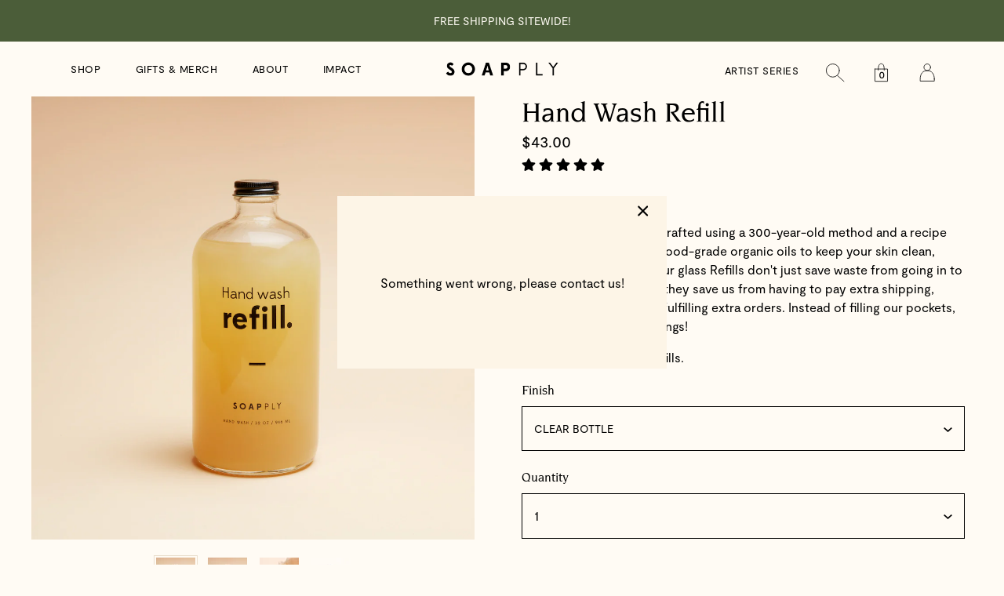

--- FILE ---
content_type: text/html; charset=utf-8
request_url: https://soapplybox.com/products/hand-wash-refill
body_size: 25128
content:
<!doctype html>
<!--[if lt IE 7]> <html class="no-js lt-ie10 lt-ie9 lt-ie8 lt-ie7" lang="en"> <![endif]-->
<!--[if IE 7]> <html class="no-js lt-ie10 lt-ie9 lt-ie8" lang="en"> <![endif]-->
<!--[if IE 8]> <html class="no-js lt-ie10 lt-ie9" lang="en"> <![endif]-->
<!--[if IE 9 ]> <html class="ie9 lt-ie10 no-js"> <![endif]-->
<!-- [if (gt IE 9)|!(IE)]><! -->
<html class="no-js" lang="en">
  <!-- <![endif] -->
  <head>
    <script>
      var Gs = {};
    </script>

    <meta name="google-site-verification" content="NJemGws1IglQnTUwHeVz62UmWWlOtH5qYk9ghZ2xJyc">
    <meta charset="utf-8">
    <meta http-equiv="X-UA-Compatible" content="IE=edge,chrome=1">

    
      <title>
        Soapply Hand Soap Refill, 32 fl oz
        |
        Soapply
      </title>
    

    
      <meta name="description" content="More soap, less waste! Pure, natural liquid hand soap that&#39;s safe for even the most sensitive skin. Use our Hand Wash Refill to easily refill and reuse your Soapply sink-side bottles. For every refill purchased, $4 is donated to lifesaving water, sanitation and hygiene initiatives around the world. Made Safe certified and EWG Verified.">
    

    <link rel="canonical" href="https://soapplybox.com/products/hand-wash-refill">
    <meta name="viewport" content="width=device-width,initial-scale=1">

    
      <link rel="shortcut icon" href="//soapplybox.com/cdn/shop/files/favicon.png?crop=center&height=32&v=1614308549&width=32" type="image/png">
    

    <script>window.performance && window.performance.mark && window.performance.mark('shopify.content_for_header.start');</script><meta id="shopify-digital-wallet" name="shopify-digital-wallet" content="/215646211/digital_wallets/dialog">
<meta name="shopify-checkout-api-token" content="e02367db490238a9110222aa83825b8b">
<link rel="alternate" type="application/json+oembed" href="https://soapplybox.com/products/hand-wash-refill.oembed">
<script async="async" src="/checkouts/internal/preloads.js?locale=en-US"></script>
<link rel="preconnect" href="https://shop.app" crossorigin="anonymous">
<script async="async" src="https://shop.app/checkouts/internal/preloads.js?locale=en-US&shop_id=215646211" crossorigin="anonymous"></script>
<script id="shopify-features" type="application/json">{"accessToken":"e02367db490238a9110222aa83825b8b","betas":["rich-media-storefront-analytics"],"domain":"soapplybox.com","predictiveSearch":true,"shopId":215646211,"locale":"en"}</script>
<script>var Shopify = Shopify || {};
Shopify.shop = "soapply.myshopify.com";
Shopify.locale = "en";
Shopify.currency = {"active":"USD","rate":"1.0"};
Shopify.country = "US";
Shopify.theme = {"name":"Holiday 2025 | SSC","id":137092857943,"schema_name":"Startup","schema_version":"7.4.3","theme_store_id":652,"role":"main"};
Shopify.theme.handle = "null";
Shopify.theme.style = {"id":null,"handle":null};
Shopify.cdnHost = "soapplybox.com/cdn";
Shopify.routes = Shopify.routes || {};
Shopify.routes.root = "/";</script>
<script type="module">!function(o){(o.Shopify=o.Shopify||{}).modules=!0}(window);</script>
<script>!function(o){function n(){var o=[];function n(){o.push(Array.prototype.slice.apply(arguments))}return n.q=o,n}var t=o.Shopify=o.Shopify||{};t.loadFeatures=n(),t.autoloadFeatures=n()}(window);</script>
<script>
  window.ShopifyPay = window.ShopifyPay || {};
  window.ShopifyPay.apiHost = "shop.app\/pay";
  window.ShopifyPay.redirectState = null;
</script>
<script id="shop-js-analytics" type="application/json">{"pageType":"product"}</script>
<script defer="defer" async type="module" src="//soapplybox.com/cdn/shopifycloud/shop-js/modules/v2/client.init-shop-cart-sync_BdyHc3Nr.en.esm.js"></script>
<script defer="defer" async type="module" src="//soapplybox.com/cdn/shopifycloud/shop-js/modules/v2/chunk.common_Daul8nwZ.esm.js"></script>
<script type="module">
  await import("//soapplybox.com/cdn/shopifycloud/shop-js/modules/v2/client.init-shop-cart-sync_BdyHc3Nr.en.esm.js");
await import("//soapplybox.com/cdn/shopifycloud/shop-js/modules/v2/chunk.common_Daul8nwZ.esm.js");

  window.Shopify.SignInWithShop?.initShopCartSync?.({"fedCMEnabled":true,"windoidEnabled":true});

</script>
<script>
  window.Shopify = window.Shopify || {};
  if (!window.Shopify.featureAssets) window.Shopify.featureAssets = {};
  window.Shopify.featureAssets['shop-js'] = {"shop-cart-sync":["modules/v2/client.shop-cart-sync_QYOiDySF.en.esm.js","modules/v2/chunk.common_Daul8nwZ.esm.js"],"init-fed-cm":["modules/v2/client.init-fed-cm_DchLp9rc.en.esm.js","modules/v2/chunk.common_Daul8nwZ.esm.js"],"shop-button":["modules/v2/client.shop-button_OV7bAJc5.en.esm.js","modules/v2/chunk.common_Daul8nwZ.esm.js"],"init-windoid":["modules/v2/client.init-windoid_DwxFKQ8e.en.esm.js","modules/v2/chunk.common_Daul8nwZ.esm.js"],"shop-cash-offers":["modules/v2/client.shop-cash-offers_DWtL6Bq3.en.esm.js","modules/v2/chunk.common_Daul8nwZ.esm.js","modules/v2/chunk.modal_CQq8HTM6.esm.js"],"shop-toast-manager":["modules/v2/client.shop-toast-manager_CX9r1SjA.en.esm.js","modules/v2/chunk.common_Daul8nwZ.esm.js"],"init-shop-email-lookup-coordinator":["modules/v2/client.init-shop-email-lookup-coordinator_UhKnw74l.en.esm.js","modules/v2/chunk.common_Daul8nwZ.esm.js"],"pay-button":["modules/v2/client.pay-button_DzxNnLDY.en.esm.js","modules/v2/chunk.common_Daul8nwZ.esm.js"],"avatar":["modules/v2/client.avatar_BTnouDA3.en.esm.js"],"init-shop-cart-sync":["modules/v2/client.init-shop-cart-sync_BdyHc3Nr.en.esm.js","modules/v2/chunk.common_Daul8nwZ.esm.js"],"shop-login-button":["modules/v2/client.shop-login-button_D8B466_1.en.esm.js","modules/v2/chunk.common_Daul8nwZ.esm.js","modules/v2/chunk.modal_CQq8HTM6.esm.js"],"init-customer-accounts-sign-up":["modules/v2/client.init-customer-accounts-sign-up_C8fpPm4i.en.esm.js","modules/v2/client.shop-login-button_D8B466_1.en.esm.js","modules/v2/chunk.common_Daul8nwZ.esm.js","modules/v2/chunk.modal_CQq8HTM6.esm.js"],"init-shop-for-new-customer-accounts":["modules/v2/client.init-shop-for-new-customer-accounts_CVTO0Ztu.en.esm.js","modules/v2/client.shop-login-button_D8B466_1.en.esm.js","modules/v2/chunk.common_Daul8nwZ.esm.js","modules/v2/chunk.modal_CQq8HTM6.esm.js"],"init-customer-accounts":["modules/v2/client.init-customer-accounts_dRgKMfrE.en.esm.js","modules/v2/client.shop-login-button_D8B466_1.en.esm.js","modules/v2/chunk.common_Daul8nwZ.esm.js","modules/v2/chunk.modal_CQq8HTM6.esm.js"],"shop-follow-button":["modules/v2/client.shop-follow-button_CkZpjEct.en.esm.js","modules/v2/chunk.common_Daul8nwZ.esm.js","modules/v2/chunk.modal_CQq8HTM6.esm.js"],"lead-capture":["modules/v2/client.lead-capture_BntHBhfp.en.esm.js","modules/v2/chunk.common_Daul8nwZ.esm.js","modules/v2/chunk.modal_CQq8HTM6.esm.js"],"checkout-modal":["modules/v2/client.checkout-modal_CfxcYbTm.en.esm.js","modules/v2/chunk.common_Daul8nwZ.esm.js","modules/v2/chunk.modal_CQq8HTM6.esm.js"],"shop-login":["modules/v2/client.shop-login_Da4GZ2H6.en.esm.js","modules/v2/chunk.common_Daul8nwZ.esm.js","modules/v2/chunk.modal_CQq8HTM6.esm.js"],"payment-terms":["modules/v2/client.payment-terms_MV4M3zvL.en.esm.js","modules/v2/chunk.common_Daul8nwZ.esm.js","modules/v2/chunk.modal_CQq8HTM6.esm.js"]};
</script>
<script>(function() {
  var isLoaded = false;
  function asyncLoad() {
    if (isLoaded) return;
    isLoaded = true;
    var urls = ["https:\/\/static.shareasale.com\/json\/shopify\/deduplication.js?shop=soapply.myshopify.com","https:\/\/static.shareasale.com\/json\/shopify\/shareasale-tracking.js?sasmid=138050\u0026ssmtid=19038\u0026shop=soapply.myshopify.com","https:\/\/static.rechargecdn.com\/assets\/js\/widget.min.js?shop=soapply.myshopify.com","https:\/\/d26ky332zktp97.cloudfront.net\/shops\/46WKLWhydoLfdJyAg\/colibrius-m.js?shop=soapply.myshopify.com"];
    for (var i = 0; i < urls.length; i++) {
      var s = document.createElement('script');
      s.type = 'text/javascript';
      s.async = true;
      s.src = urls[i];
      var x = document.getElementsByTagName('script')[0];
      x.parentNode.insertBefore(s, x);
    }
  };
  if(window.attachEvent) {
    window.attachEvent('onload', asyncLoad);
  } else {
    window.addEventListener('load', asyncLoad, false);
  }
})();</script>
<script id="__st">var __st={"a":215646211,"offset":-18000,"reqid":"a8e276ac-4aaf-4bab-bca4-06f6adf34885-1768974160","pageurl":"soapplybox.com\/products\/hand-wash-refill","u":"1fe586a35a36","p":"product","rtyp":"product","rid":3516348170327};</script>
<script>window.ShopifyPaypalV4VisibilityTracking = true;</script>
<script id="captcha-bootstrap">!function(){'use strict';const t='contact',e='account',n='new_comment',o=[[t,t],['blogs',n],['comments',n],[t,'customer']],c=[[e,'customer_login'],[e,'guest_login'],[e,'recover_customer_password'],[e,'create_customer']],r=t=>t.map((([t,e])=>`form[action*='/${t}']:not([data-nocaptcha='true']) input[name='form_type'][value='${e}']`)).join(','),a=t=>()=>t?[...document.querySelectorAll(t)].map((t=>t.form)):[];function s(){const t=[...o],e=r(t);return a(e)}const i='password',u='form_key',d=['recaptcha-v3-token','g-recaptcha-response','h-captcha-response',i],f=()=>{try{return window.sessionStorage}catch{return}},m='__shopify_v',_=t=>t.elements[u];function p(t,e,n=!1){try{const o=window.sessionStorage,c=JSON.parse(o.getItem(e)),{data:r}=function(t){const{data:e,action:n}=t;return t[m]||n?{data:e,action:n}:{data:t,action:n}}(c);for(const[e,n]of Object.entries(r))t.elements[e]&&(t.elements[e].value=n);n&&o.removeItem(e)}catch(o){console.error('form repopulation failed',{error:o})}}const l='form_type',E='cptcha';function T(t){t.dataset[E]=!0}const w=window,h=w.document,L='Shopify',v='ce_forms',y='captcha';let A=!1;((t,e)=>{const n=(g='f06e6c50-85a8-45c8-87d0-21a2b65856fe',I='https://cdn.shopify.com/shopifycloud/storefront-forms-hcaptcha/ce_storefront_forms_captcha_hcaptcha.v1.5.2.iife.js',D={infoText:'Protected by hCaptcha',privacyText:'Privacy',termsText:'Terms'},(t,e,n)=>{const o=w[L][v],c=o.bindForm;if(c)return c(t,g,e,D).then(n);var r;o.q.push([[t,g,e,D],n]),r=I,A||(h.body.append(Object.assign(h.createElement('script'),{id:'captcha-provider',async:!0,src:r})),A=!0)});var g,I,D;w[L]=w[L]||{},w[L][v]=w[L][v]||{},w[L][v].q=[],w[L][y]=w[L][y]||{},w[L][y].protect=function(t,e){n(t,void 0,e),T(t)},Object.freeze(w[L][y]),function(t,e,n,w,h,L){const[v,y,A,g]=function(t,e,n){const i=e?o:[],u=t?c:[],d=[...i,...u],f=r(d),m=r(i),_=r(d.filter((([t,e])=>n.includes(e))));return[a(f),a(m),a(_),s()]}(w,h,L),I=t=>{const e=t.target;return e instanceof HTMLFormElement?e:e&&e.form},D=t=>v().includes(t);t.addEventListener('submit',(t=>{const e=I(t);if(!e)return;const n=D(e)&&!e.dataset.hcaptchaBound&&!e.dataset.recaptchaBound,o=_(e),c=g().includes(e)&&(!o||!o.value);(n||c)&&t.preventDefault(),c&&!n&&(function(t){try{if(!f())return;!function(t){const e=f();if(!e)return;const n=_(t);if(!n)return;const o=n.value;o&&e.removeItem(o)}(t);const e=Array.from(Array(32),(()=>Math.random().toString(36)[2])).join('');!function(t,e){_(t)||t.append(Object.assign(document.createElement('input'),{type:'hidden',name:u})),t.elements[u].value=e}(t,e),function(t,e){const n=f();if(!n)return;const o=[...t.querySelectorAll(`input[type='${i}']`)].map((({name:t})=>t)),c=[...d,...o],r={};for(const[a,s]of new FormData(t).entries())c.includes(a)||(r[a]=s);n.setItem(e,JSON.stringify({[m]:1,action:t.action,data:r}))}(t,e)}catch(e){console.error('failed to persist form',e)}}(e),e.submit())}));const S=(t,e)=>{t&&!t.dataset[E]&&(n(t,e.some((e=>e===t))),T(t))};for(const o of['focusin','change'])t.addEventListener(o,(t=>{const e=I(t);D(e)&&S(e,y())}));const B=e.get('form_key'),M=e.get(l),P=B&&M;t.addEventListener('DOMContentLoaded',(()=>{const t=y();if(P)for(const e of t)e.elements[l].value===M&&p(e,B);[...new Set([...A(),...v().filter((t=>'true'===t.dataset.shopifyCaptcha))])].forEach((e=>S(e,t)))}))}(h,new URLSearchParams(w.location.search),n,t,e,['guest_login'])})(!0,!0)}();</script>
<script integrity="sha256-4kQ18oKyAcykRKYeNunJcIwy7WH5gtpwJnB7kiuLZ1E=" data-source-attribution="shopify.loadfeatures" defer="defer" src="//soapplybox.com/cdn/shopifycloud/storefront/assets/storefront/load_feature-a0a9edcb.js" crossorigin="anonymous"></script>
<script crossorigin="anonymous" defer="defer" src="//soapplybox.com/cdn/shopifycloud/storefront/assets/shopify_pay/storefront-65b4c6d7.js?v=20250812"></script>
<script data-source-attribution="shopify.dynamic_checkout.dynamic.init">var Shopify=Shopify||{};Shopify.PaymentButton=Shopify.PaymentButton||{isStorefrontPortableWallets:!0,init:function(){window.Shopify.PaymentButton.init=function(){};var t=document.createElement("script");t.src="https://soapplybox.com/cdn/shopifycloud/portable-wallets/latest/portable-wallets.en.js",t.type="module",document.head.appendChild(t)}};
</script>
<script data-source-attribution="shopify.dynamic_checkout.buyer_consent">
  function portableWalletsHideBuyerConsent(e){var t=document.getElementById("shopify-buyer-consent"),n=document.getElementById("shopify-subscription-policy-button");t&&n&&(t.classList.add("hidden"),t.setAttribute("aria-hidden","true"),n.removeEventListener("click",e))}function portableWalletsShowBuyerConsent(e){var t=document.getElementById("shopify-buyer-consent"),n=document.getElementById("shopify-subscription-policy-button");t&&n&&(t.classList.remove("hidden"),t.removeAttribute("aria-hidden"),n.addEventListener("click",e))}window.Shopify?.PaymentButton&&(window.Shopify.PaymentButton.hideBuyerConsent=portableWalletsHideBuyerConsent,window.Shopify.PaymentButton.showBuyerConsent=portableWalletsShowBuyerConsent);
</script>
<script data-source-attribution="shopify.dynamic_checkout.cart.bootstrap">document.addEventListener("DOMContentLoaded",(function(){function t(){return document.querySelector("shopify-accelerated-checkout-cart, shopify-accelerated-checkout")}if(t())Shopify.PaymentButton.init();else{new MutationObserver((function(e,n){t()&&(Shopify.PaymentButton.init(),n.disconnect())})).observe(document.body,{childList:!0,subtree:!0})}}));
</script>
<link id="shopify-accelerated-checkout-styles" rel="stylesheet" media="screen" href="https://soapplybox.com/cdn/shopifycloud/portable-wallets/latest/accelerated-checkout-backwards-compat.css" crossorigin="anonymous">
<style id="shopify-accelerated-checkout-cart">
        #shopify-buyer-consent {
  margin-top: 1em;
  display: inline-block;
  width: 100%;
}

#shopify-buyer-consent.hidden {
  display: none;
}

#shopify-subscription-policy-button {
  background: none;
  border: none;
  padding: 0;
  text-decoration: underline;
  font-size: inherit;
  cursor: pointer;
}

#shopify-subscription-policy-button::before {
  box-shadow: none;
}

      </style>

<script>window.performance && window.performance.mark && window.performance.mark('shopify.content_for_header.end');</script>

    
<meta property="og:site_name" content="Soapply">
<meta property="og:url" content="https://soapplybox.com/products/hand-wash-refill">
<meta property="og:title" content="Hand Wash Refill">
<meta property="og:type" content="product">
<meta property="og:description" content="More soap, less waste! Pure, natural liquid hand soap that&#39;s safe for even the most sensitive skin. Use our Hand Wash Refill to easily refill and reuse your Soapply sink-side bottles. For every refill purchased, $4 is donated to lifesaving water, sanitation and hygiene initiatives around the world. Made Safe certified and EWG Verified."><meta property="og:price:amount" content="43.00">
  <meta property="og:price:currency" content="USD"><meta property="og:image" content="http://soapplybox.com/cdn/shop/products/Refill-Bottle_Front_1024x1024.jpg?v=1621868340"><meta property="og:image" content="http://soapplybox.com/cdn/shop/products/Refill-Bottle_Back_1024x1024.jpg?v=1621868340"><meta property="og:image" content="http://soapplybox.com/cdn/shop/products/soaprefill_refilling_1024x1024.jpg?v=1621868340">
<meta property="og:image:secure_url" content="https://soapplybox.com/cdn/shop/products/Refill-Bottle_Front_1024x1024.jpg?v=1621868340"><meta property="og:image:secure_url" content="https://soapplybox.com/cdn/shop/products/Refill-Bottle_Back_1024x1024.jpg?v=1621868340"><meta property="og:image:secure_url" content="https://soapplybox.com/cdn/shop/products/soaprefill_refilling_1024x1024.jpg?v=1621868340">


<meta name="twitter:card" content="summary"><meta name="twitter:site" content="@soapplybox"><meta name="twitter:title" content="Hand Wash Refill">
  <meta name="twitter:description" content=" 

 

Pure, natural hand soap crafted using a 300-year-old method and a recipe updated to incorporate food-grade organic oils to keep your skin clean, balanced, and healthy. Our glass Refills don&#39;t...">
  <meta name="twitter:image" content="https://soapplybox.com/cdn/shop/products/Refill-Bottle_Front.jpg?crop=center&height=600&v=1621868340&width=600">
  <meta name="twitter:image:width" content="600">
  <meta name="twitter:image:height" content="600">

    <!-- Third Party JS Libraries -->
    
    <script src="https://code.jquery.com/jquery-3.7.1.min.js"></script>

    <style>

  @font-face {
    font-family: 'Moderat-Regular';
    src: url('//soapplybox.com/cdn/shop/t/102/assets/Moderat-Regular.eot?v=143330824363168423171763866448');
    src: url('//soapplybox.com/cdn/shop/t/102/assets/Moderat-Regular.eot?v=143330824363168423171763866448') format('embedded-opentype'),
         url('//soapplybox.com/cdn/shop/t/102/assets/Moderat-Regular.woff2?v=7121411171275199071763866448') format('woff2'),
         url('//soapplybox.com/cdn/shop/t/102/assets/Moderat-Regular.woff?v=46692028500630956641763866448') format('woff');
    font-weight: 200;
    font-style: normal;     
    font-display: swap;   
  }

  @font-face {
    font-family: 'Moderat-Thin';
    src: url('//soapplybox.com/cdn/shop/t/102/assets/Moderat-Thin.ttf?v=29059180206662987641763866448') format('truetype');
    font-display: swap;
  }

  @font-face {
    font-family: 'NovaresePro-Medium';
    src: url('//soapplybox.com/cdn/shop/t/102/assets/39314C_0_0.eot?v=127553544909424594071763866448');
    src: url('//soapplybox.com/cdn/shop/t/102/assets/39314C_0_0.eot?v=127553544909424594071763866448') format('embedded-opentype'),
         url('//soapplybox.com/cdn/shop/t/102/assets/39314C_0_0.woff2?v=67668572722686719761763866448') format('woff2'),
         url('//soapplybox.com/cdn/shop/t/102/assets/39314C_0_0.woff?v=115036722620452268061763866448') format('woff'),
         url('//soapplybox.com/cdn/shop/t/102/assets/39314C_0_0.ttf?v=182222779270480983691763866448') format('truetype');
    font-display: swap;
  }

  @font-face {
    font-family: 'Edmondsans-Regular';
    src: url('//soapplybox.com/cdn/shop/t/102/assets/Edmondsans-Regular.eot?v=99528354108741627801763866448');
    src: url('//soapplybox.com/cdn/shop/t/102/assets/Edmondsans-Regular.eot?%23iefix&v=99528354108741627801763866448') format('embedded-opentype'),
        url('//soapplybox.com/cdn/shop/t/102/assets/Edmondsans-Regular.woff2?v=57359417446473253271763866448') format('woff2'),
        url('//soapplybox.com/cdn/shop/t/102/assets/Edmondsans-Regular.woff?v=1712165271589711621763866448') format('woff'),
        url('//soapplybox.com/cdn/shop/t/102/assets/Edmondsans-Regular.ttf?v=15005535536102331611763866448') format('truetype'),
        url('//soapplybox.com/cdn/shop/t/102/assets/Edmondsans-Regular.svg%23Edmondsans-Regular?v=66856') format('svg');
    font-weight: normal;
    font-style: normal;
    font-display: swap;
  }

  @font-face {
    font-family: 'Edmondsans';
    src: url('//soapplybox.com/cdn/shop/t/102/assets/Edmondsans-Medium.eot?v=34831662598175837491763866448');
    src: url('//soapplybox.com/cdn/shop/t/102/assets/Edmondsans-Medium.eot?%23iefix&v=34831662598175837491763866448') format('embedded-opentype'),
        url('//soapplybox.com/cdn/shop/t/102/assets/Edmondsans-Medium.woff2?v=164827717689767225371763866448') format('woff2'),
        url('//soapplybox.com/cdn/shop/t/102/assets/Edmondsans-Medium.woff?v=43835248590036475001763866448') format('woff'),
        url('//soapplybox.com/cdn/shop/t/102/assets/Edmondsans-Medium.ttf?v=110189509760055518101763866448') format('truetype'),
        url('//soapplybox.com/cdn/shop/t/102/assets/Edmondsans-Medium.svg%23Edmondsans-Medium?v=66856') format('svg');
    font-weight: 500;
    font-style: normal;
    font-display: swap;
  }

  @font-face {
    font-family: 'Edmondsans';
    src: url('//soapplybox.com/cdn/shop/t/102/assets/Edmondsans-Bold.eot?v=115805834893393076401763866448');
      src: url('//soapplybox.com/cdn/shop/t/102/assets/Edmondsans-Bold.eot?%23iefix&v=115805834893393076401763866448') format('embedded-opentype'),
          url('//soapplybox.com/cdn/shop/t/102/assets/Edmondsans-Bold.woff2?v=44882707986693838121763866448') format('woff2'),
          url('//soapplybox.com/cdn/shop/t/102/assets/Edmondsans-Bold.woff?v=91811600055284665061763866448') format('woff'),
          url('//soapplybox.com/cdn/shop/t/102/assets/Edmondsans-Bold.ttf?v=83756671243179147591763866448') format('truetype'),
          url('//soapplybox.com/cdn/shop/t/102/assets/Edmondsans-Bold.svg%23Edmondsans-Bold?v=66856') format('svg');
    font-weight: bold;
    font-style: normal;
    font-display: swap;
  }
</style>          


    <link href="//soapplybox.com/cdn/shop/t/102/assets/go-cart.scss.css?v=3072229692279388101763866448" rel="stylesheet" type="text/css" media="all" />

    <!-- Store object -->
    <script type="text/javascript">
  Theme = {};
  Theme.version = "7.4.3";
  Theme.currency = 'USD';
  shopCurrency = 'USD'; /* used by shipping calculator */
  Theme.moneyFormat = "${{amount}}";
  Theme.moneyFormatCurrency = "${{amount}} USD";

  
</script>


    <script defer>

  /**
   * IMPORTANT!
   * Do not edit this file. Any changes made could be overwritten by Giftship at
   * any time. If you need assistance, please reach out to us at support@gist-apps.com.
   *
   * The below code is critical to the functionality of Giftship's multiple shipping
   * address and bundle features. It also greatly improves the load time of the
   * application.
   */

  if (typeof(GIST) == 'undefined') {
    window.GIST = GIST = {};
  }
  if (typeof(GIST.f) == 'undefined') {
    GIST.f = {};
  }

  GIST.f._isEmpty = function(obj){

    for(var prop in obj) {
      if(obj.hasOwnProperty(prop)) {
        return false;
      }
    }

    return JSON.stringify(obj) === JSON.stringify({});

  };

  GIST.bundles   = [];
  GIST.remove    = {};
  GIST.discounts = [];

  
  
  

  

  
  GIST._bundleCart = false;
  

  

  
  if (GIST.remove && !GIST.f._isEmpty(GIST.remove) ) {

    GIST.xhr = new XMLHttpRequest();
    GIST.xhr.open('POST', Shopify.routes.root + 'cart/update.js');
    GIST.xhr.setRequestHeader('Content-Type', 'application/json');
    GIST.xhr.onload = function() {
      if (GIST.xhr.status === 200 && window.performance) {
         var navEntries = window.performance.getEntriesByType('navigation');
         if (navEntries.length > 0 && navEntries[0].type === 'back_forward') {
            location.reload();
         } else if (window.performance.navigation && window.performance.navigation.type == window.performance.navigation.TYPE_BACK_FORWARD) {
            location.reload();
         }
       }
    };
    GIST.xhr.send(JSON.stringify({updates:GIST.remove}));

  }
  

</script>





<script type="text/javascript" src="https://cdn.giftship.app/build/storefront/giftship.js" defer></script>
<link rel="stylesheet" type="text/css" href="https://cdn.giftship.app/build/storefront/giftship.css">








    	

    <!-- Start of Littledata - Fix Google Analytics Script -->
    <meta name="referrer" content="no-referrer-when-downgrade"/>


<script name="littledata-tracking-tag" data-ot-ignore>
(function(){
	/* Data layer for Segment by Littledata app */
	/* Version v11.0.1 */

	LittledataLayer = {
  "betaTester": false,
  "productPageClicks": true,
  "productListLinksHaveImages": false,
  "productListLinksHavePrices": false,
  "productListsOnAnyPage": false,
  "debug": false,
  "respectUserTrackingConsent": false,
  "productClicks": true,
  "hideBranding": false,
  "referralExclusion": "/(paypal|visa|MasterCard|clicksafe|arcot\\.com|geschuetzteinkaufen|checkout\\.shopify\\.com|checkout\\.rechargeapps\\.com|portal\\.afterpay\\.com|payfort)/",
  "ecommerce": {
    "currencyCode": "USD",
    "impressions": []
  },
  "pageType": "product",
  "version": "v11.0.1",
  "transactionWatcherURL": "https://transactions.littledata.io"
}

	
	})();
</script>






    <!-- End of Littledata - Fix Google Analytics Script -->

    <!-- Global site tag (gtag.js) - Google AdWords: 735519933 -->
    <script async src="https://www.googletagmanager.com/gtag/js?id=AW-735519933"></script>
    <script>
      window.dataLayer = window.dataLayer || [];
      function gtag() {
        dataLayer.push(arguments);
      }
      gtag('js', new Date());

      gtag('config', 'AW-735519933');
    </script>

    <link rel="stylesheet" href="//soapplybox.com/cdn/shop/t/102/assets/theme.scss.css?v=79383172034468498591767893755">
    <link rel="stylesheet" href="//soapplybox.com/cdn/shop/t/102/assets/holiday.css?v=93827280476545942941763866448">

    <!-- Hotjar Tracking Code for https://soapplybox.com/ -->
    <script>
      (function (h, o, t, j, a, r) {
        h.hj =
          h.hj ||
          function () {
            (h.hj.q = h.hj.q || []).push(arguments);
          };
        h._hjSettings = { hjid: 2616185, hjsv: 6 };
        a = o.getElementsByTagName('head')[0];
        r = o.createElement('script');
        r.async = 1;
        r.src = t + h._hjSettings.hjid + j + h._hjSettings.hjsv;
        a.appendChild(r);
      })(window, document, 'https://static.hotjar.com/c/hotjar-', '.js?sv=');
    </script>

    <script defer src="https://kit.fontawesome.com/95bfb4d1f0.js" crossorigin="anonymous"></script>

    <link
      rel="preload"
      fetchpriority="high"
      as="image"
      href="/cdn/shop/files/Earth_Day_hero_extended_3_1600x650.jpg?v=1745109500"
    >
  <!-- BEGIN app block: shopify://apps/klaviyo-email-marketing-sms/blocks/klaviyo-onsite-embed/2632fe16-c075-4321-a88b-50b567f42507 -->












  <script async src="https://static.klaviyo.com/onsite/js/H9hkHn/klaviyo.js?company_id=H9hkHn"></script>
  <script>!function(){if(!window.klaviyo){window._klOnsite=window._klOnsite||[];try{window.klaviyo=new Proxy({},{get:function(n,i){return"push"===i?function(){var n;(n=window._klOnsite).push.apply(n,arguments)}:function(){for(var n=arguments.length,o=new Array(n),w=0;w<n;w++)o[w]=arguments[w];var t="function"==typeof o[o.length-1]?o.pop():void 0,e=new Promise((function(n){window._klOnsite.push([i].concat(o,[function(i){t&&t(i),n(i)}]))}));return e}}})}catch(n){window.klaviyo=window.klaviyo||[],window.klaviyo.push=function(){var n;(n=window._klOnsite).push.apply(n,arguments)}}}}();</script>

  
    <script id="viewed_product">
      if (item == null) {
        var _learnq = _learnq || [];

        var MetafieldReviews = null
        var MetafieldYotpoRating = null
        var MetafieldYotpoCount = null
        var MetafieldLooxRating = null
        var MetafieldLooxCount = null
        var okendoProduct = null
        var okendoProductReviewCount = null
        var okendoProductReviewAverageValue = null
        try {
          // The following fields are used for Customer Hub recently viewed in order to add reviews.
          // This information is not part of __kla_viewed. Instead, it is part of __kla_viewed_reviewed_items
          MetafieldReviews = {};
          MetafieldYotpoRating = null
          MetafieldYotpoCount = null
          MetafieldLooxRating = null
          MetafieldLooxCount = null

          okendoProduct = null
          // If the okendo metafield is not legacy, it will error, which then requires the new json formatted data
          if (okendoProduct && 'error' in okendoProduct) {
            okendoProduct = null
          }
          okendoProductReviewCount = okendoProduct ? okendoProduct.reviewCount : null
          okendoProductReviewAverageValue = okendoProduct ? okendoProduct.reviewAverageValue : null
        } catch (error) {
          console.error('Error in Klaviyo onsite reviews tracking:', error);
        }

        var item = {
          Name: "Hand Wash Refill",
          ProductID: 3516348170327,
          Categories: ["Everything except Defined Dish Gift Set","Everything except gift cards","Gifts Under $50","Non merch","Non subscription","Shop All","Shop All Gifts \u0026 Merch","The Gift Shop"],
          ImageURL: "https://soapplybox.com/cdn/shop/products/Refill-Bottle_Front_grande.jpg?v=1621868340",
          URL: "https://soapplybox.com/products/hand-wash-refill",
          Brand: "Soapply",
          Price: "$43.00",
          Value: "43.00",
          CompareAtPrice: "$0.00"
        };
        _learnq.push(['track', 'Viewed Product', item]);
        _learnq.push(['trackViewedItem', {
          Title: item.Name,
          ItemId: item.ProductID,
          Categories: item.Categories,
          ImageUrl: item.ImageURL,
          Url: item.URL,
          Metadata: {
            Brand: item.Brand,
            Price: item.Price,
            Value: item.Value,
            CompareAtPrice: item.CompareAtPrice
          },
          metafields:{
            reviews: MetafieldReviews,
            yotpo:{
              rating: MetafieldYotpoRating,
              count: MetafieldYotpoCount,
            },
            loox:{
              rating: MetafieldLooxRating,
              count: MetafieldLooxCount,
            },
            okendo: {
              rating: okendoProductReviewAverageValue,
              count: okendoProductReviewCount,
            }
          }
        }]);
      }
    </script>
  




  <script>
    window.klaviyoReviewsProductDesignMode = false
  </script>







<!-- END app block --><!-- BEGIN app block: shopify://apps/blockify-fraud-filter/blocks/app_embed/2e3e0ba5-0e70-447a-9ec5-3bf76b5ef12e --> 
 
 
    <script>
        window.blockifyShopIdentifier = "soapply.myshopify.com";
        window.ipBlockerMetafields = "{\"showOverlayByPass\":false,\"disableSpyExtensions\":false,\"blockUnknownBots\":false,\"activeApp\":true,\"blockByMetafield\":false,\"visitorAnalytic\":true,\"showWatermark\":true}";
        window.blockifyRules = null;
        window.ipblockerBlockTemplate = "{\"customCss\":\"#blockify---container{--bg-blockify: #fff;position:relative}#blockify---container::after{content:'';position:absolute;inset:0;background-repeat:no-repeat !important;background-size:cover !important;background:var(--bg-blockify);z-index:0}#blockify---container #blockify---container__inner{display:flex;flex-direction:column;align-items:center;position:relative;z-index:1}#blockify---container #blockify---container__inner #blockify-block-content{display:flex;flex-direction:column;align-items:center;text-align:center}#blockify---container #blockify---container__inner #blockify-block-content #blockify-block-superTitle{display:none !important}#blockify---container #blockify---container__inner #blockify-block-content #blockify-block-title{font-size:313%;font-weight:bold;margin-top:1em}@media only screen and (min-width: 768px) and (max-width: 1199px){#blockify---container #blockify---container__inner #blockify-block-content #blockify-block-title{font-size:188%}}@media only screen and (max-width: 767px){#blockify---container #blockify---container__inner #blockify-block-content #blockify-block-title{font-size:107%}}#blockify---container #blockify---container__inner #blockify-block-content #blockify-block-description{font-size:125%;margin:1.5em;line-height:1.5}@media only screen and (min-width: 768px) and (max-width: 1199px){#blockify---container #blockify---container__inner #blockify-block-content #blockify-block-description{font-size:88%}}@media only screen and (max-width: 767px){#blockify---container #blockify---container__inner #blockify-block-content #blockify-block-description{font-size:107%}}#blockify---container #blockify---container__inner #blockify-block-content #blockify-block-description #blockify-block-text-blink{display:none !important}#blockify---container #blockify---container__inner #blockify-logo-block-image{position:relative;width:400px;height:auto;max-height:300px}@media only screen and (max-width: 767px){#blockify---container #blockify---container__inner #blockify-logo-block-image{width:200px}}#blockify---container #blockify---container__inner #blockify-logo-block-image::before{content:'';display:block;padding-bottom:56.2%}#blockify---container #blockify---container__inner #blockify-logo-block-image img{position:absolute;top:0;left:0;width:100%;height:100%;object-fit:contain}\\n\",\"logoImage\":{\"active\":true,\"value\":\"https:\/\/fraud.blockifyapp.com\/s\/api\/public\/assets\/default-thumbnail.png\",\"altText\":\"Red octagonal stop sign with a black hand symbol in the center, indicating a warning or prohibition\"},\"superTitle\":{\"active\":false,\"text\":\"403\",\"color\":\"#899df1\"},\"title\":{\"active\":true,\"text\":\"Access Denied\",\"color\":\"#000\"},\"description\":{\"active\":true,\"text\":\"The site owner may have set restrictions that prevent you from accessing the site. Please contact the site owner for access.\",\"color\":\"#000\"},\"background\":{\"active\":true,\"value\":\"#fff\",\"type\":\"1\",\"colorFrom\":null,\"colorTo\":null}}";

        
            window.blockifyProductCollections = [260863426647,281332908119,271937437783,161181171799,160810926167,83021463639,271937470551,153264717911];
        
    </script>
<link href="https://cdn.shopify.com/extensions/019bde6c-6f74-71a0-9e52-4539429898f4/blockify-shopify-288/assets/blockify-embed.min.js" as="script" type="text/javascript" rel="preload"><link href="https://cdn.shopify.com/extensions/019bde6c-6f74-71a0-9e52-4539429898f4/blockify-shopify-288/assets/prevent-bypass-script.min.js" as="script" type="text/javascript" rel="preload">
<script type="text/javascript">
    window.blockifyBaseUrl = 'https://fraud.blockifyapp.com/s/api';
    window.blockifyPublicUrl = 'https://fraud.blockifyapp.com/s/api/public';
    window.bucketUrl = 'https://storage.synctrack.io/megamind-fraud';
    window.storefrontApiUrl  = 'https://fraud.blockifyapp.com/p/api';
</script>
<script type="text/javascript">
  window.blockifyChecking = true;
</script>
<script id="blockifyScriptByPass" type="text/javascript" src=https://cdn.shopify.com/extensions/019bde6c-6f74-71a0-9e52-4539429898f4/blockify-shopify-288/assets/prevent-bypass-script.min.js async></script>
<script id="blockifyScriptTag" type="text/javascript" src=https://cdn.shopify.com/extensions/019bde6c-6f74-71a0-9e52-4539429898f4/blockify-shopify-288/assets/blockify-embed.min.js async></script>


<!-- END app block --><link href="https://monorail-edge.shopifysvc.com" rel="dns-prefetch">
<script>(function(){if ("sendBeacon" in navigator && "performance" in window) {try {var session_token_from_headers = performance.getEntriesByType('navigation')[0].serverTiming.find(x => x.name == '_s').description;} catch {var session_token_from_headers = undefined;}var session_cookie_matches = document.cookie.match(/_shopify_s=([^;]*)/);var session_token_from_cookie = session_cookie_matches && session_cookie_matches.length === 2 ? session_cookie_matches[1] : "";var session_token = session_token_from_headers || session_token_from_cookie || "";function handle_abandonment_event(e) {var entries = performance.getEntries().filter(function(entry) {return /monorail-edge.shopifysvc.com/.test(entry.name);});if (!window.abandonment_tracked && entries.length === 0) {window.abandonment_tracked = true;var currentMs = Date.now();var navigation_start = performance.timing.navigationStart;var payload = {shop_id: 215646211,url: window.location.href,navigation_start,duration: currentMs - navigation_start,session_token,page_type: "product"};window.navigator.sendBeacon("https://monorail-edge.shopifysvc.com/v1/produce", JSON.stringify({schema_id: "online_store_buyer_site_abandonment/1.1",payload: payload,metadata: {event_created_at_ms: currentMs,event_sent_at_ms: currentMs}}));}}window.addEventListener('pagehide', handle_abandonment_event);}}());</script>
<script id="web-pixels-manager-setup">(function e(e,d,r,n,o){if(void 0===o&&(o={}),!Boolean(null===(a=null===(i=window.Shopify)||void 0===i?void 0:i.analytics)||void 0===a?void 0:a.replayQueue)){var i,a;window.Shopify=window.Shopify||{};var t=window.Shopify;t.analytics=t.analytics||{};var s=t.analytics;s.replayQueue=[],s.publish=function(e,d,r){return s.replayQueue.push([e,d,r]),!0};try{self.performance.mark("wpm:start")}catch(e){}var l=function(){var e={modern:/Edge?\/(1{2}[4-9]|1[2-9]\d|[2-9]\d{2}|\d{4,})\.\d+(\.\d+|)|Firefox\/(1{2}[4-9]|1[2-9]\d|[2-9]\d{2}|\d{4,})\.\d+(\.\d+|)|Chrom(ium|e)\/(9{2}|\d{3,})\.\d+(\.\d+|)|(Maci|X1{2}).+ Version\/(15\.\d+|(1[6-9]|[2-9]\d|\d{3,})\.\d+)([,.]\d+|)( \(\w+\)|)( Mobile\/\w+|) Safari\/|Chrome.+OPR\/(9{2}|\d{3,})\.\d+\.\d+|(CPU[ +]OS|iPhone[ +]OS|CPU[ +]iPhone|CPU IPhone OS|CPU iPad OS)[ +]+(15[._]\d+|(1[6-9]|[2-9]\d|\d{3,})[._]\d+)([._]\d+|)|Android:?[ /-](13[3-9]|1[4-9]\d|[2-9]\d{2}|\d{4,})(\.\d+|)(\.\d+|)|Android.+Firefox\/(13[5-9]|1[4-9]\d|[2-9]\d{2}|\d{4,})\.\d+(\.\d+|)|Android.+Chrom(ium|e)\/(13[3-9]|1[4-9]\d|[2-9]\d{2}|\d{4,})\.\d+(\.\d+|)|SamsungBrowser\/([2-9]\d|\d{3,})\.\d+/,legacy:/Edge?\/(1[6-9]|[2-9]\d|\d{3,})\.\d+(\.\d+|)|Firefox\/(5[4-9]|[6-9]\d|\d{3,})\.\d+(\.\d+|)|Chrom(ium|e)\/(5[1-9]|[6-9]\d|\d{3,})\.\d+(\.\d+|)([\d.]+$|.*Safari\/(?![\d.]+ Edge\/[\d.]+$))|(Maci|X1{2}).+ Version\/(10\.\d+|(1[1-9]|[2-9]\d|\d{3,})\.\d+)([,.]\d+|)( \(\w+\)|)( Mobile\/\w+|) Safari\/|Chrome.+OPR\/(3[89]|[4-9]\d|\d{3,})\.\d+\.\d+|(CPU[ +]OS|iPhone[ +]OS|CPU[ +]iPhone|CPU IPhone OS|CPU iPad OS)[ +]+(10[._]\d+|(1[1-9]|[2-9]\d|\d{3,})[._]\d+)([._]\d+|)|Android:?[ /-](13[3-9]|1[4-9]\d|[2-9]\d{2}|\d{4,})(\.\d+|)(\.\d+|)|Mobile Safari.+OPR\/([89]\d|\d{3,})\.\d+\.\d+|Android.+Firefox\/(13[5-9]|1[4-9]\d|[2-9]\d{2}|\d{4,})\.\d+(\.\d+|)|Android.+Chrom(ium|e)\/(13[3-9]|1[4-9]\d|[2-9]\d{2}|\d{4,})\.\d+(\.\d+|)|Android.+(UC? ?Browser|UCWEB|U3)[ /]?(15\.([5-9]|\d{2,})|(1[6-9]|[2-9]\d|\d{3,})\.\d+)\.\d+|SamsungBrowser\/(5\.\d+|([6-9]|\d{2,})\.\d+)|Android.+MQ{2}Browser\/(14(\.(9|\d{2,})|)|(1[5-9]|[2-9]\d|\d{3,})(\.\d+|))(\.\d+|)|K[Aa][Ii]OS\/(3\.\d+|([4-9]|\d{2,})\.\d+)(\.\d+|)/},d=e.modern,r=e.legacy,n=navigator.userAgent;return n.match(d)?"modern":n.match(r)?"legacy":"unknown"}(),u="modern"===l?"modern":"legacy",c=(null!=n?n:{modern:"",legacy:""})[u],f=function(e){return[e.baseUrl,"/wpm","/b",e.hashVersion,"modern"===e.buildTarget?"m":"l",".js"].join("")}({baseUrl:d,hashVersion:r,buildTarget:u}),m=function(e){var d=e.version,r=e.bundleTarget,n=e.surface,o=e.pageUrl,i=e.monorailEndpoint;return{emit:function(e){var a=e.status,t=e.errorMsg,s=(new Date).getTime(),l=JSON.stringify({metadata:{event_sent_at_ms:s},events:[{schema_id:"web_pixels_manager_load/3.1",payload:{version:d,bundle_target:r,page_url:o,status:a,surface:n,error_msg:t},metadata:{event_created_at_ms:s}}]});if(!i)return console&&console.warn&&console.warn("[Web Pixels Manager] No Monorail endpoint provided, skipping logging."),!1;try{return self.navigator.sendBeacon.bind(self.navigator)(i,l)}catch(e){}var u=new XMLHttpRequest;try{return u.open("POST",i,!0),u.setRequestHeader("Content-Type","text/plain"),u.send(l),!0}catch(e){return console&&console.warn&&console.warn("[Web Pixels Manager] Got an unhandled error while logging to Monorail."),!1}}}}({version:r,bundleTarget:l,surface:e.surface,pageUrl:self.location.href,monorailEndpoint:e.monorailEndpoint});try{o.browserTarget=l,function(e){var d=e.src,r=e.async,n=void 0===r||r,o=e.onload,i=e.onerror,a=e.sri,t=e.scriptDataAttributes,s=void 0===t?{}:t,l=document.createElement("script"),u=document.querySelector("head"),c=document.querySelector("body");if(l.async=n,l.src=d,a&&(l.integrity=a,l.crossOrigin="anonymous"),s)for(var f in s)if(Object.prototype.hasOwnProperty.call(s,f))try{l.dataset[f]=s[f]}catch(e){}if(o&&l.addEventListener("load",o),i&&l.addEventListener("error",i),u)u.appendChild(l);else{if(!c)throw new Error("Did not find a head or body element to append the script");c.appendChild(l)}}({src:f,async:!0,onload:function(){if(!function(){var e,d;return Boolean(null===(d=null===(e=window.Shopify)||void 0===e?void 0:e.analytics)||void 0===d?void 0:d.initialized)}()){var d=window.webPixelsManager.init(e)||void 0;if(d){var r=window.Shopify.analytics;r.replayQueue.forEach((function(e){var r=e[0],n=e[1],o=e[2];d.publishCustomEvent(r,n,o)})),r.replayQueue=[],r.publish=d.publishCustomEvent,r.visitor=d.visitor,r.initialized=!0}}},onerror:function(){return m.emit({status:"failed",errorMsg:"".concat(f," has failed to load")})},sri:function(e){var d=/^sha384-[A-Za-z0-9+/=]+$/;return"string"==typeof e&&d.test(e)}(c)?c:"",scriptDataAttributes:o}),m.emit({status:"loading"})}catch(e){m.emit({status:"failed",errorMsg:(null==e?void 0:e.message)||"Unknown error"})}}})({shopId: 215646211,storefrontBaseUrl: "https://soapplybox.com",extensionsBaseUrl: "https://extensions.shopifycdn.com/cdn/shopifycloud/web-pixels-manager",monorailEndpoint: "https://monorail-edge.shopifysvc.com/unstable/produce_batch",surface: "storefront-renderer",enabledBetaFlags: ["2dca8a86"],webPixelsConfigList: [{"id":"1253376087","configuration":"{\"accountID\":\"H9hkHn\",\"webPixelConfig\":\"eyJlbmFibGVBZGRlZFRvQ2FydEV2ZW50cyI6IHRydWV9\"}","eventPayloadVersion":"v1","runtimeContext":"STRICT","scriptVersion":"524f6c1ee37bacdca7657a665bdca589","type":"APP","apiClientId":123074,"privacyPurposes":["ANALYTICS","MARKETING"],"dataSharingAdjustments":{"protectedCustomerApprovalScopes":["read_customer_address","read_customer_email","read_customer_name","read_customer_personal_data","read_customer_phone"]}},{"id":"795344983","configuration":"{\"masterTagID\":\"19038\",\"merchantID\":\"138050\",\"appPath\":\"https:\/\/daedalus.shareasale.com\",\"storeID\":\"NaN\",\"xTypeMode\":\"NaN\",\"xTypeValue\":\"NaN\",\"channelDedup\":\"NaN\"}","eventPayloadVersion":"v1","runtimeContext":"STRICT","scriptVersion":"f300cca684872f2df140f714437af558","type":"APP","apiClientId":4929191,"privacyPurposes":["ANALYTICS","MARKETING"],"dataSharingAdjustments":{"protectedCustomerApprovalScopes":["read_customer_personal_data"]}},{"id":"400359511","configuration":"{\"config\":\"{\\\"pixel_id\\\":\\\"G-ZV1PD0L8D7\\\",\\\"google_tag_ids\\\":[\\\"G-ZV1PD0L8D7\\\",\\\"AW-16914438790\\\",\\\"GT-TXHNTWZS\\\"],\\\"target_country\\\":\\\"ZZ\\\",\\\"gtag_events\\\":[{\\\"type\\\":\\\"begin_checkout\\\",\\\"action_label\\\":[\\\"G-ZV1PD0L8D7\\\",\\\"AW-16914438790\\\/t7IFCJ6L26oaEIa1t4E_\\\"]},{\\\"type\\\":\\\"search\\\",\\\"action_label\\\":[\\\"G-ZV1PD0L8D7\\\",\\\"AW-16914438790\\\/o_4BCKqL26oaEIa1t4E_\\\"]},{\\\"type\\\":\\\"view_item\\\",\\\"action_label\\\":[\\\"G-ZV1PD0L8D7\\\",\\\"AW-16914438790\\\/3salCKeL26oaEIa1t4E_\\\",\\\"MC-HFC25L5TEZ\\\"]},{\\\"type\\\":\\\"purchase\\\",\\\"action_label\\\":[\\\"G-ZV1PD0L8D7\\\",\\\"AW-16914438790\\\/SDVsCJuL26oaEIa1t4E_\\\",\\\"MC-HFC25L5TEZ\\\"]},{\\\"type\\\":\\\"page_view\\\",\\\"action_label\\\":[\\\"G-ZV1PD0L8D7\\\",\\\"AW-16914438790\\\/2WuaCKSL26oaEIa1t4E_\\\",\\\"MC-HFC25L5TEZ\\\"]},{\\\"type\\\":\\\"add_payment_info\\\",\\\"action_label\\\":[\\\"G-ZV1PD0L8D7\\\",\\\"AW-16914438790\\\/8aiLCK2L26oaEIa1t4E_\\\"]},{\\\"type\\\":\\\"add_to_cart\\\",\\\"action_label\\\":[\\\"G-ZV1PD0L8D7\\\",\\\"AW-16914438790\\\/qBECCKGL26oaEIa1t4E_\\\"]}],\\\"enable_monitoring_mode\\\":false}\"}","eventPayloadVersion":"v1","runtimeContext":"OPEN","scriptVersion":"b2a88bafab3e21179ed38636efcd8a93","type":"APP","apiClientId":1780363,"privacyPurposes":[],"dataSharingAdjustments":{"protectedCustomerApprovalScopes":["read_customer_address","read_customer_email","read_customer_name","read_customer_personal_data","read_customer_phone"]}},{"id":"123895895","configuration":"{\"pixel_id\":\"2302059256788962\",\"pixel_type\":\"facebook_pixel\",\"metaapp_system_user_token\":\"-\"}","eventPayloadVersion":"v1","runtimeContext":"OPEN","scriptVersion":"ca16bc87fe92b6042fbaa3acc2fbdaa6","type":"APP","apiClientId":2329312,"privacyPurposes":["ANALYTICS","MARKETING","SALE_OF_DATA"],"dataSharingAdjustments":{"protectedCustomerApprovalScopes":["read_customer_address","read_customer_email","read_customer_name","read_customer_personal_data","read_customer_phone"]}},{"id":"9928791","configuration":"{\"myshopifyDomain\":\"soapply.myshopify.com\"}","eventPayloadVersion":"v1","runtimeContext":"STRICT","scriptVersion":"23b97d18e2aa74363140dc29c9284e87","type":"APP","apiClientId":2775569,"privacyPurposes":["ANALYTICS","MARKETING","SALE_OF_DATA"],"dataSharingAdjustments":{"protectedCustomerApprovalScopes":["read_customer_address","read_customer_email","read_customer_name","read_customer_phone","read_customer_personal_data"]}},{"id":"shopify-app-pixel","configuration":"{}","eventPayloadVersion":"v1","runtimeContext":"STRICT","scriptVersion":"0450","apiClientId":"shopify-pixel","type":"APP","privacyPurposes":["ANALYTICS","MARKETING"]},{"id":"shopify-custom-pixel","eventPayloadVersion":"v1","runtimeContext":"LAX","scriptVersion":"0450","apiClientId":"shopify-pixel","type":"CUSTOM","privacyPurposes":["ANALYTICS","MARKETING"]}],isMerchantRequest: false,initData: {"shop":{"name":"Soapply","paymentSettings":{"currencyCode":"USD"},"myshopifyDomain":"soapply.myshopify.com","countryCode":"US","storefrontUrl":"https:\/\/soapplybox.com"},"customer":null,"cart":null,"checkout":null,"productVariants":[{"price":{"amount":43.0,"currencyCode":"USD"},"product":{"title":"Hand Wash Refill","vendor":"Soapply","id":"3516348170327","untranslatedTitle":"Hand Wash Refill","url":"\/products\/hand-wash-refill","type":"product-type-b"},"id":"27999380045911","image":{"src":"\/\/soapplybox.com\/cdn\/shop\/products\/Refill-Bottle_Front.jpg?v=1621868340"},"sku":"003","title":"CLEAR BOTTLE","untranslatedTitle":"CLEAR BOTTLE"},{"price":{"amount":43.0,"currencyCode":"USD"},"product":{"title":"Hand Wash Refill","vendor":"Soapply","id":"3516348170327","untranslatedTitle":"Hand Wash Refill","url":"\/products\/hand-wash-refill","type":"product-type-b"},"id":"27999394365527","image":{"src":"\/\/soapplybox.com\/cdn\/shop\/products\/Refill-Bottle_Front.jpg?v=1621868340"},"sku":"004","title":"FROSTED BOTTLE","untranslatedTitle":"FROSTED BOTTLE"}],"purchasingCompany":null},},"https://soapplybox.com/cdn","fcfee988w5aeb613cpc8e4bc33m6693e112",{"modern":"","legacy":""},{"shopId":"215646211","storefrontBaseUrl":"https:\/\/soapplybox.com","extensionBaseUrl":"https:\/\/extensions.shopifycdn.com\/cdn\/shopifycloud\/web-pixels-manager","surface":"storefront-renderer","enabledBetaFlags":"[\"2dca8a86\"]","isMerchantRequest":"false","hashVersion":"fcfee988w5aeb613cpc8e4bc33m6693e112","publish":"custom","events":"[[\"page_viewed\",{}],[\"product_viewed\",{\"productVariant\":{\"price\":{\"amount\":43.0,\"currencyCode\":\"USD\"},\"product\":{\"title\":\"Hand Wash Refill\",\"vendor\":\"Soapply\",\"id\":\"3516348170327\",\"untranslatedTitle\":\"Hand Wash Refill\",\"url\":\"\/products\/hand-wash-refill\",\"type\":\"product-type-b\"},\"id\":\"27999380045911\",\"image\":{\"src\":\"\/\/soapplybox.com\/cdn\/shop\/products\/Refill-Bottle_Front.jpg?v=1621868340\"},\"sku\":\"003\",\"title\":\"CLEAR BOTTLE\",\"untranslatedTitle\":\"CLEAR BOTTLE\"}}]]"});</script><script>
  window.ShopifyAnalytics = window.ShopifyAnalytics || {};
  window.ShopifyAnalytics.meta = window.ShopifyAnalytics.meta || {};
  window.ShopifyAnalytics.meta.currency = 'USD';
  var meta = {"product":{"id":3516348170327,"gid":"gid:\/\/shopify\/Product\/3516348170327","vendor":"Soapply","type":"product-type-b","handle":"hand-wash-refill","variants":[{"id":27999380045911,"price":4300,"name":"Hand Wash Refill - CLEAR BOTTLE","public_title":"CLEAR BOTTLE","sku":"003"},{"id":27999394365527,"price":4300,"name":"Hand Wash Refill - FROSTED BOTTLE","public_title":"FROSTED BOTTLE","sku":"004"}],"remote":false},"page":{"pageType":"product","resourceType":"product","resourceId":3516348170327,"requestId":"a8e276ac-4aaf-4bab-bca4-06f6adf34885-1768974160"}};
  for (var attr in meta) {
    window.ShopifyAnalytics.meta[attr] = meta[attr];
  }
</script>
<script class="analytics">
  (function () {
    var customDocumentWrite = function(content) {
      var jquery = null;

      if (window.jQuery) {
        jquery = window.jQuery;
      } else if (window.Checkout && window.Checkout.$) {
        jquery = window.Checkout.$;
      }

      if (jquery) {
        jquery('body').append(content);
      }
    };

    var hasLoggedConversion = function(token) {
      if (token) {
        return document.cookie.indexOf('loggedConversion=' + token) !== -1;
      }
      return false;
    }

    var setCookieIfConversion = function(token) {
      if (token) {
        var twoMonthsFromNow = new Date(Date.now());
        twoMonthsFromNow.setMonth(twoMonthsFromNow.getMonth() + 2);

        document.cookie = 'loggedConversion=' + token + '; expires=' + twoMonthsFromNow;
      }
    }

    var trekkie = window.ShopifyAnalytics.lib = window.trekkie = window.trekkie || [];
    if (trekkie.integrations) {
      return;
    }
    trekkie.methods = [
      'identify',
      'page',
      'ready',
      'track',
      'trackForm',
      'trackLink'
    ];
    trekkie.factory = function(method) {
      return function() {
        var args = Array.prototype.slice.call(arguments);
        args.unshift(method);
        trekkie.push(args);
        return trekkie;
      };
    };
    for (var i = 0; i < trekkie.methods.length; i++) {
      var key = trekkie.methods[i];
      trekkie[key] = trekkie.factory(key);
    }
    trekkie.load = function(config) {
      trekkie.config = config || {};
      trekkie.config.initialDocumentCookie = document.cookie;
      var first = document.getElementsByTagName('script')[0];
      var script = document.createElement('script');
      script.type = 'text/javascript';
      script.onerror = function(e) {
        var scriptFallback = document.createElement('script');
        scriptFallback.type = 'text/javascript';
        scriptFallback.onerror = function(error) {
                var Monorail = {
      produce: function produce(monorailDomain, schemaId, payload) {
        var currentMs = new Date().getTime();
        var event = {
          schema_id: schemaId,
          payload: payload,
          metadata: {
            event_created_at_ms: currentMs,
            event_sent_at_ms: currentMs
          }
        };
        return Monorail.sendRequest("https://" + monorailDomain + "/v1/produce", JSON.stringify(event));
      },
      sendRequest: function sendRequest(endpointUrl, payload) {
        // Try the sendBeacon API
        if (window && window.navigator && typeof window.navigator.sendBeacon === 'function' && typeof window.Blob === 'function' && !Monorail.isIos12()) {
          var blobData = new window.Blob([payload], {
            type: 'text/plain'
          });

          if (window.navigator.sendBeacon(endpointUrl, blobData)) {
            return true;
          } // sendBeacon was not successful

        } // XHR beacon

        var xhr = new XMLHttpRequest();

        try {
          xhr.open('POST', endpointUrl);
          xhr.setRequestHeader('Content-Type', 'text/plain');
          xhr.send(payload);
        } catch (e) {
          console.log(e);
        }

        return false;
      },
      isIos12: function isIos12() {
        return window.navigator.userAgent.lastIndexOf('iPhone; CPU iPhone OS 12_') !== -1 || window.navigator.userAgent.lastIndexOf('iPad; CPU OS 12_') !== -1;
      }
    };
    Monorail.produce('monorail-edge.shopifysvc.com',
      'trekkie_storefront_load_errors/1.1',
      {shop_id: 215646211,
      theme_id: 137092857943,
      app_name: "storefront",
      context_url: window.location.href,
      source_url: "//soapplybox.com/cdn/s/trekkie.storefront.cd680fe47e6c39ca5d5df5f0a32d569bc48c0f27.min.js"});

        };
        scriptFallback.async = true;
        scriptFallback.src = '//soapplybox.com/cdn/s/trekkie.storefront.cd680fe47e6c39ca5d5df5f0a32d569bc48c0f27.min.js';
        first.parentNode.insertBefore(scriptFallback, first);
      };
      script.async = true;
      script.src = '//soapplybox.com/cdn/s/trekkie.storefront.cd680fe47e6c39ca5d5df5f0a32d569bc48c0f27.min.js';
      first.parentNode.insertBefore(script, first);
    };
    trekkie.load(
      {"Trekkie":{"appName":"storefront","development":false,"defaultAttributes":{"shopId":215646211,"isMerchantRequest":null,"themeId":137092857943,"themeCityHash":"13955546470049536771","contentLanguage":"en","currency":"USD","eventMetadataId":"8bfeb99e-78c8-441d-a276-d5979a2caf20"},"isServerSideCookieWritingEnabled":true,"monorailRegion":"shop_domain","enabledBetaFlags":["65f19447"]},"Session Attribution":{},"S2S":{"facebookCapiEnabled":false,"source":"trekkie-storefront-renderer","apiClientId":580111}}
    );

    var loaded = false;
    trekkie.ready(function() {
      if (loaded) return;
      loaded = true;

      window.ShopifyAnalytics.lib = window.trekkie;

      var originalDocumentWrite = document.write;
      document.write = customDocumentWrite;
      try { window.ShopifyAnalytics.merchantGoogleAnalytics.call(this); } catch(error) {};
      document.write = originalDocumentWrite;

      window.ShopifyAnalytics.lib.page(null,{"pageType":"product","resourceType":"product","resourceId":3516348170327,"requestId":"a8e276ac-4aaf-4bab-bca4-06f6adf34885-1768974160","shopifyEmitted":true});

      var match = window.location.pathname.match(/checkouts\/(.+)\/(thank_you|post_purchase)/)
      var token = match? match[1]: undefined;
      if (!hasLoggedConversion(token)) {
        setCookieIfConversion(token);
        window.ShopifyAnalytics.lib.track("Viewed Product",{"currency":"USD","variantId":27999380045911,"productId":3516348170327,"productGid":"gid:\/\/shopify\/Product\/3516348170327","name":"Hand Wash Refill - CLEAR BOTTLE","price":"43.00","sku":"003","brand":"Soapply","variant":"CLEAR BOTTLE","category":"product-type-b","nonInteraction":true,"remote":false},undefined,undefined,{"shopifyEmitted":true});
      window.ShopifyAnalytics.lib.track("monorail:\/\/trekkie_storefront_viewed_product\/1.1",{"currency":"USD","variantId":27999380045911,"productId":3516348170327,"productGid":"gid:\/\/shopify\/Product\/3516348170327","name":"Hand Wash Refill - CLEAR BOTTLE","price":"43.00","sku":"003","brand":"Soapply","variant":"CLEAR BOTTLE","category":"product-type-b","nonInteraction":true,"remote":false,"referer":"https:\/\/soapplybox.com\/products\/hand-wash-refill"});
      }
    });


        var eventsListenerScript = document.createElement('script');
        eventsListenerScript.async = true;
        eventsListenerScript.src = "//soapplybox.com/cdn/shopifycloud/storefront/assets/shop_events_listener-3da45d37.js";
        document.getElementsByTagName('head')[0].appendChild(eventsListenerScript);

})();</script>
<script
  defer
  src="https://soapplybox.com/cdn/shopifycloud/perf-kit/shopify-perf-kit-3.0.4.min.js"
  data-application="storefront-renderer"
  data-shop-id="215646211"
  data-render-region="gcp-us-central1"
  data-page-type="product"
  data-theme-instance-id="137092857943"
  data-theme-name="Startup"
  data-theme-version="7.4.3"
  data-monorail-region="shop_domain"
  data-resource-timing-sampling-rate="10"
  data-shs="true"
  data-shs-beacon="true"
  data-shs-export-with-fetch="true"
  data-shs-logs-sample-rate="1"
  data-shs-beacon-endpoint="https://soapplybox.com/api/collect"
></script>
</head>

  <body
    class="
      template-product
         
      
    "
  >
    <a class="skip-to-content-link" href="#main-content-section"> Skip to content </a>

    <div id="shopify-section-general-header" class="shopify-section main-header-section">




<div
  class="main-header-wrapper           sticky-header        header-bleed-default-colors          show-border    "
  
    data-main-header="header"
    data-header-bleed-color="header-bleed-default-colors"
    
      data-sticky-header
    
  
  data-section-id="general-header"
  data-section-type="header"
>
  
    <div class="header-promotion-bar holiday-green" data-promotion-bar>
      
        <a class="header-promotion-text" href="/collections/shop-all">
          <p>FREE SHIPPING SITEWIDE!</p>
        </a>
      
    </div>
  

  <header class="main-header s-up-flex items-center" role="banner" data-header-content>
    
      <div class="header-tools flex--1 align-middle text-align--left">
        
          

<nav class="navigation header">
  <ul class="primary">
    
      











      

      <li class="">
        <a class="main-nav-item" href="/collections/shop-all">
          SHOP

          
        </a>

        
      </li>

    
      











      

      <li class="">
        <a class="main-nav-item" href="/collections/the-gift-shop-2024">
          GIFTS & MERCH

          
        </a>

        
      </li>

    
      











      

      <li class="">
        <a class="main-nav-item" href="/pages/about">
          ABOUT

          
        </a>

        
      </li>

    
      











      

      <li class="">
        <a class="main-nav-item" href="/pages/impact">
          IMPACT

          
        </a>

        
      </li>

    

  </ul>
</nav>

        
      </div>
    

    <div class="branding text-align--center align-middle justify-center flex-grow--0">
      
        <a class="logo" href="/">
          
          
          <img
            class="logo-regular"
            alt="Soapply"
            src="//soapplybox.com/cdn/shop/files/soapply-logo-black.png?crop=center&height=180&v=1614314390&width=600"
            
              data-src-original="//soapplybox.com/cdn/shop/files/soapply-logo-black.png?crop=center&height=180&v=1614314390&width=600"
              data-src-alt="//soapplybox.com/cdn/shop/files/soapply-logo.png?crop=center&height=180&v=1614314390&width=600"
            
            data-header-logo
          >
        </a>
      
    </div>

    
      <div class="header-search-wrapper" data-header-search>
        <form class="header-search-form" action="/search" method="get"><img class="header-icon" src="//soapplybox.com/cdn/shop/t/102/assets/search_23px.svg?v=145351270355508626421763866448" alt="Search Icon"><input
            class="input-field header-search-input"
            name="q"
            type="text"
            placeholder="Enter search terms"
            title="Enter search terms"
          >
        </form>
      </div>
    

    
      <div class="header-tools text-align--right align-left flex--1 justify-end">
        <div class="header-actions">
          <div id="coin-container"></div>
          
          <a class="blog-header-link align-middle" href="/pages/oliver-jeffers">ARTIST SERIES</a>
          
            <span class="header-search-toggle align-middle"><img class="header-icon" src="//soapplybox.com/cdn/shop/t/102/assets/search_23px.svg?v=145351270355508626421763866448" alt="Search Icon"></span>
          
          
            <a tabindex="0" class="cart-link align-middle go-cart__trigger js-go-cart-trigger" title="Cart"><img class="header-icon" src="//soapplybox.com/cdn/shop/t/102/assets/updated_cart_23px.svg?v=179786366071706609291763866448" alt="Cart Icon"><span class="js-go-cart-counter cart-count">0</span></a
            >
          
          
            
              <a href="/account" class="account-link align-middle"><img class="header-icon" src="//soapplybox.com/cdn/shop/t/102/assets/account_23px.svg?v=164407289671938593181763866448" alt="Account Icon"></a>
            
          
          <span class="drawer-toggle" data-drawer-toggle></span>
        </div>
        
      </div>
    
  </header>

  <header class="main-header-mobile s-up-flex items-center" role="banner" data-header-content>
    
      <div class="header-tools align-middle text-align--left">
        
          

<nav class="navigation header">
  <ul class="primary">
    
      











      

      <li class="">
        <a class="main-nav-item" href="/collections/shop-all">
          SHOP

          
        </a>

        
      </li>

    
      











      

      <li class="">
        <a class="main-nav-item" href="/collections/the-gift-shop-2024">
          GIFTS & MERCH

          
        </a>

        
      </li>

    
      











      

      <li class="">
        <a class="main-nav-item" href="/pages/about">
          ABOUT

          
        </a>

        
      </li>

    
      











      

      <li class="">
        <a class="main-nav-item" href="/pages/impact">
          IMPACT

          
        </a>

        
      </li>

    

  </ul>
</nav>

        
      </div>
    

    <div class="branding text-align--center align-middle justify-center order--2">
      
        <a class="logo" href="/">
          
          
          <img
            class="logo-regular"
            alt="Soapply"
            src="//soapplybox.com/cdn/shop/files/soapply-logo-black.png?crop=center&height=180&v=1614314390&width=600"
            
              data-src-original="//soapplybox.com/cdn/shop/files/soapply-logo-black.png?crop=center&height=180&v=1614314390&width=600"
              data-src-alt="//soapplybox.com/cdn/shop/files/soapply-logo-black.png?crop=center&height=180&v=1614314390&width=600"
            
            data-header-logo
          >
        </a>
      
    </div>

    
      <div class="header-search-wrapper" data-header-search>
        <form class="header-search-form" action="/search" method="get"><img class="header-icon" src="//soapplybox.com/cdn/shop/t/102/assets/search_23px.svg?v=145351270355508626421763866448" alt="Search Icon"><input
            class="input-field header-search-input"
            name="q"
            type="text"
            title="Enter search terms"
            placeholder="Enter search terms"
          >
        </form>
      </div>
    

    
      <div class="header-tools text-align--right align-left order--1 justify-start">
        <div class="header-actions">
          <div id="coin-container"></div>
          
            <span class="header-search-toggle align-middle"><img class="header-icon" src="//soapplybox.com/cdn/shop/t/102/assets/search_23px.svg?v=145351270355508626421763866448" alt="Search Icon"></span>
          
          
            
              <a href="/account" class="account-link align-middle"><img class="header-icon" src="//soapplybox.com/cdn/shop/t/102/assets/account_23px.svg?v=164407289671938593181763866448" alt="Account Icon"></a>
            
          
          <span class="drawer-toggle" data-drawer-toggle></span>
        </div>
      </div>

      <div class="header-tools text-align--right align-right order--3 justify-end">
        <div class="header-actions">
          
            <a tabindex="0" class="cart-link align-middle go-cart__trigger js-go-cart-trigger" href="/cart"><img class="header-icon" src="//soapplybox.com/cdn/shop/t/102/assets/updated_cart_23px.svg?v=179786366071706609291763866448" alt="Cart Icon"><span class="js-go-cart-counter cart-count">0</span></a
            >
          
        </div>
      </div>
    
  </header><!--cart button-->
<div class="go-cart__trigger js-go-cart-trigger">

    <!--go cart mini cart-->
    <div class="go-cart__mini-cart js-go-cart-mini-cart">

        <div class="go-cart-mini-cart">

            <div class="go-cart__mini-cart__header">
                ITEMS (<span class="js-go-cart-counter cart-count">0</span>)
                <div class="go-cart__mini-cart__control">
                    <div class="js-go-cart-modal-close go-cart-modal__close">x</div>
                </div>
                <div class="go-cart__mini-cart__divider">
                    <hr />
                </div>
            </div>

            <!--go cart mini cart content-->
            <div class="go-cart-mini-cart__content js-go-cart-mini-cart-content" tabindex="-1">
            </div>
            <!--end go cart mini cart content-->
            
            <!--go cart mini cart subtotal-->
            <div class="go-cart__mini-cart__divider">
                <hr />
            </div>
            <div class="go-cart-mini-cart__subtotal">
                <span>Subtotal </span>
                <span class="go-cart-mini-cart__subtotal-price js-go-cart-mini-cart-subtotal"></span>
            </div>
            <!--end go cart mini cart subtotal-->

            <!--go cart mini cart buttons-->
            <div class="go-cart-mini-cart__footer js-go-cart-mini-cart-footer">
                
                <a href="/cart/" id="mini-cart-checkout-button" class="button secondary" style="margin:auto auto 0px;">
                    Check out
                </a>

            </div>
            <!--end go cart mini cart buttons-->

        </div>

    </div>
    <!--end go cart mini cart-->

</div>
<!--end cart button-->
</div>


  <div class="header-drawer" data-header-drawer>
    <h1 class="branding-title">
      <a href="/">
        <img
          class="logo-regular-drawer"
          alt="Soapply"
          src="//soapplybox.com/cdn/shop/files/soapply-logo.png?v=9926766763569863022"
          width="150"
        >
      </a>
      <span class="drawer-toggle" data-drawer-toggle></span>
    </h1>

    

<nav class="navigation mobile">
  <ul class="primary">
    
      











      

      <li class="">
        <a class="main-nav-item" href="/collections/shop-all">
          SHOP

          
        </a>

        
      </li>

    
      











      

      <li class="">
        <a class="main-nav-item" href="/collections/the-gift-shop-2024">
          GIFTS & MERCH

          
        </a>

        
      </li>

    
      











      

      <li class="">
        <a class="main-nav-item" href="/pages/about">
          ABOUT

          
        </a>

        
      </li>

    
      











      

      <li class="">
        <a class="main-nav-item" href="/pages/impact">
          IMPACT

          
        </a>

        
      </li>

    

  </ul>
</nav>


    <a class="drawer-account-link" href="/pages/oliver-jeffers"> ARTIST SERIES </a>

    
      <a href="/account" class="drawer-account-link">
        Account
      </a>
    

    
      <a class="drawer-account-link" href="/cart">
        Cart  ( 0 ) 
      </a>
    

    <div id="coin-container"></div>
  </div>



</div>

    <main
      id="main-content-section"
      class="main-content"
      role="main"
      data-main-content
    >
      

      



<div id="shopify-section-module-product" class="shopify-section section-product">






<div class="clearfix

  
product-details-inline">

  


<div class="product-details">
  
    <h1 class="page-title product-title">Hand Wash Refill</h1>
  

  

  <p class="product-price">
    <span class="price">
      <span aria-description="Price." class="money">$43.00</span>

      
        <span
          aria-description="Compare at price."
          class="original money hidden"
        >
          
        </span>
      
    </span>
  </p>

  <div class="review-stars">
    <a href="#product-reviews-anchor" style="color: black;"><i class="fas fa-star"></i></a>
    <a href="#product-reviews-anchor" style="color: black;"><i class="fas fa-star"></i></a>
    <a href="#product-reviews-anchor" style="color: black;"><i class="fas fa-star"></i></a>
    <a href="#product-reviews-anchor" style="color: black;"><i class="fas fa-star"></i></a>
    <a href="#product-reviews-anchor" style="color: black;"><i class="fas fa-star"></i></a>
  </div>
</div>


  
    


<div class="product-slideshow clearfix">
  <div
    class="product-big-image "
    data-no-image-svg="//soapplybox.com/cdn/shop/t/102/assets/no-image.svg?v=118457862165745330321763866448"
    data-no-image-png="//soapplybox.com/cdn/shop/t/102/assets/no-image.png?v=176150105860372026941763866448">

    
      <img
        src="//soapplybox.com/cdn/shop/products/Refill-Bottle_Front.jpg?crop=center&height=2048&v=1621868340&width=2048"
        alt="Hand Wash Refill"
        data-image-id=""
      >
    

    
  </div>

  
  <div class="product-thumbnails">
    
      <img
        class="active"
        src="//soapplybox.com/cdn/shop/products/Refill-Bottle_Front_50x50.jpg?v=1621868340"
        alt="Hand Wash Refill"
        data-high-res="//soapplybox.com/cdn/shop/products/Refill-Bottle_Front_2048x2048.jpg?v=1621868340"
        data-image-id="28137272672343"
      >
    
      <img
        class=""
        src="//soapplybox.com/cdn/shop/products/Refill-Bottle_Back_50x50.jpg?v=1621868340"
        alt="Hand Wash Refill"
        data-high-res="//soapplybox.com/cdn/shop/products/Refill-Bottle_Back_2048x2048.jpg?v=1621868340"
        data-image-id="28137272934487"
      >
    
      <img
        class=""
        src="//soapplybox.com/cdn/shop/products/soaprefill_refilling_50x50.jpg?v=1621868340"
        alt="Hand Wash Refill"
        data-high-res="//soapplybox.com/cdn/shop/products/soaprefill_refilling_2048x2048.jpg?v=1621868340"
        data-image-id="28137271427159"
      >
    
      <img
        class=""
        src="//soapplybox.com/cdn/shop/products/liquid-soap-drop_50x50.jpg?v=1621868340"
        alt="Hand Wash Refill - Soapply"
        data-high-res="//soapplybox.com/cdn/shop/products/liquid-soap-drop_2048x2048.jpg?v=1621868340"
        data-image-id="11130171195479"
      >
    
  </div>
  
</div>

  

  <div class="product-wrap" data-product-id="3516348170327">
    
      <div class="product-description rte">
        <p> </p>
<div>
<meta charset="utf-8"> <strong></strong>
</div>
<p><span style="font-weight: 400;"></span><span style="font-weight: 400;">Pure, natural hand soap crafted using a 300-year-old method and a recipe updated to incorporate food-grade organic oils to keep your skin clean, balanced, and healthy. Our glass R</span><span style="font-weight: 400;"><span>efills don't just save waste from going in to landfills and our oceans, they save us from having to pay extra shipping, buying more boxes, and fulfilling extra orders. Instead of filling our pockets, we're passing on the savings! </span></span><a href="https://soapplybox.com/pages/the-refill" title="The Refill"></a></p>
<p><a href="https://soapplybox.com/pages/the-refill" title="The Refill">Read more</a> about our Refills<span>. </span></p>
<p>
      </div>
    

    






<form
  id="product-form-3516348170327"
  class="product-form "
  action="/cart/add" data-productid="3516348170327"
  method="post"
  data-product-form="3516348170327"
  data-productid="3516348170327"
  >
 
  
    
      <div class="product-options">
        
          
  
    
<div class="inline-field-wrapper js-required">
      <label class="select-field-wrapper">
        Finish
      </label>
      <div class="select-wrapper">
        <label
          class="select-text"
          for="single-option-3516348170327-0"
          data-select-text>
          <span data-selected-option></span>
        </label>
        <select
          class="single-option-selector"
          id="single-option-3516348170327-0"
          data-option-select="3516348170327"
          data-option-index="0">
          
            <option
              value="CLEAR BOTTLE"
              selected="selected">
              CLEAR BOTTLE
            </option>
          
            <option
              value="FROSTED BOTTLE"
              >
              FROSTED BOTTLE
            </option>
          
        </select>
      </div>
    </div>
  


        

        <div class="selector-wrapper no-js-required">
          
          <label for="product-select-3516348170327">CLEAR BOTTLE</label>
          <select
            class="product-select"
            name="id" data-productid="3516348170327"
            id="product-select-3516348170327"
            data-productid="3516348170327">
             <option
                selected="selected"
                data-variant-id="27999380045911"
                
                  data-sku="003"
                  value="27999380045911"
                >
                CLEAR BOTTLE - $43.00
              </option>
             <option
                
                data-variant-id="27999394365527"
                
                  disabled="disabled"
                >
                FROSTED BOTTLE - Sold out
              </option>
            
          </select>
          
        </div>
      </div>
    
  

  

  <div class="inline-field-wrapper js-required quantity-wrapper">

  <label class="select-field-wrapper quantity-label">
    Quantity
  </label>

  <div class="select-wrapper" id="quantity-control">
    <label
      class="select-text"
      for="quantity-selector"
      data-select-text>
      <span class="selected-option"></span>
    </label>
    
    <input type="hidden" id="quantity" name="quantity" value="1"/>

    <select
      class="single-option-selector"
      id="quantity-selector"
    >
      
      
        <option value="1" selected>1</option>
      
        <option value="2" >2</option>
      
        <option value="3" >3</option>
      
        <option value="4" >4</option>
      
        <option value="5" >5</option>
      
        <option value="6" >6</option>
      
        <option value="7" >7</option>
      
        <option value="8" >8</option>
      
        <option value="9" >9</option>
      
        <option value="10" >10</option>
      
    </select>
  </div>
</div>

<script>
$(function() {

  $('#quantity-selector').change( function() {
    $( this ).parents( '.select-wrapper' )
        .find( '.selected-option' )
        .text( $("option:selected", this).text() );
      $( this ).parents( '.select-wrapper' )
        .find( '#quantity' )
        .val($("option:selected", this).text());    
  }).change();

});
</script>


  
  <div class="product-more-info">
    
      
        
        
        

        <p class="product-info-link envelope ">
          
            Free standard shipping on all U.S. orders.
          
        </p>
        
      
    
  </div>

  
    <div class="add-to-cart">
    
      <div class="product-form-submit-wrap"
      id="add-to-cart-hand-wash-refill--module-product">
        
        
        <input class="addtocart button" type="submit" value="Add to cart"/>
      </div>
    
  </div>

    <div class="product-cart-message" data-product-message></div>

</form>

<script>
  $(document).ready(function() {
    const iOS = /(iPhone|iPod)/g.test(navigator.userAgent);
    if( !iOS ) {
      $('.product-form').removeClass( 'product-form' );
    }
});
</script>


    



	
    <div class="product-accordion">
      <div class="collapsible">
        <div class="title">INGREDIENTS +</div>
        <div class="content">
          </p>
<p>c<meta charset="utf-8">cocos nucifera (coconut) oil*, olea europaea (olive) fruit oil*, simmondsia chinensis (jojoba) organic seed oil*, glycerin, cyamopsis tetragonoloba (guar gum) powder*, rosmarinus officinalis (rosemary) extract, aloe barbadensis leaf juice*</p>
<p>*certified organic.</p>
<p>
        </div>
      </div>
      <div class="collapsible">
        <div class="title">DETAILS +</div>
        <div class="content">
          </p>
<ul>
<li>EWG Verified for your health</li>
<li>
<a href="https://www.madesafe.org/?s=soapply" target="_blank">MADE SAFE</a> certified</li>
<li>
<meta charset="utf-8">Vegan &amp; cruelty-free (Leaping Bunny certified)</li>
<li>
<meta charset="utf-8">Free of synthetic fragrances &amp; color additives<meta charset="utf-8">
</li>
<li>32 fluid ounces </li>
<li>8.125"H x 3.524" Dia</li>
<li>Leak-proof resealable metal screw cap</li>
<li>Refills 4 Soapply sink-side bottles<br>
</li>
<li>Glass bottle</li>
<li>Crafted in Middlebury, Vermont</li>
<li>Attached to a $4 donation that helps fund water, sanitation and hygiene initiatives</li>
</ul>
<p>
        </div>
      </div>
      <div class="collapsible">
        <div class="title">SHIPPING +</div>
        <div class="content">
          </p>
<p><span style="text-decoration: underline;"><strong>One-time Orders:</strong></span> Orders ship standard within 1-3 business days.</p>
<p><span style="text-decoration: underline;"><strong>Subscription Orders:</strong></span> Your first order is shipped standard priority within 1-3 business days. All future renewals are then billed on the 15th day of the month (in accordance to the monthly frequency you select) and shipped within 10 days. For more detailed information regarding how our subscriptions work, please visit our <a title="FAQ" href="https://soapplybox.com/pages/faq" target="_blank">FAQ</a> page.</p>
<p>Free U.S. shipping on all orders. Please note we currently only ship within the US (including Alaska and Hawaii).</p>
        </div>
      </div>          
    </div>
  




    
  </div>
</div>






<script type="application/json" data-product-settings-3516348170327>
  {
    "addToCartText": "Add to cart",
    "enableHistory": true,
    "imageZoom": false,
    "linkedOptions": true,
    "processingText": "Processing...",
    "cartRedirect": true,
    "setQuantityText": "Please enter a value for quantity.",
    "soldOutText": "Sold out",
    "successMessage": "** product ** has been successfully added to your \u003ca href=\"\/cart\"\u003ecart\u003c\/a\u003e. Feel free to \u003ca href=\"\/collections\/all\"\u003econtinue shopping\u003c\/a\u003e or \u003ca href=\"\/checkout\"\u003echeck out\u003c\/a\u003e.",
    "unavailableText": "Unavailable"
  }
</script>


  <script type="application/json" data-product-json-3516348170327>{"id":3516348170327,"title":"Hand Wash Refill","handle":"hand-wash-refill","description":"\u003cp\u003e \u003c\/p\u003e\n\u003cdiv\u003e\n\u003cmeta charset=\"utf-8\"\u003e \u003cstrong\u003e\u003c\/strong\u003e\n\u003c\/div\u003e\n\u003cp\u003e\u003cspan style=\"font-weight: 400;\"\u003e\u003c\/span\u003e\u003cspan style=\"font-weight: 400;\"\u003ePure, natural hand soap crafted using a 300-year-old method and a recipe updated to incorporate food-grade organic oils to keep your skin clean, balanced, and healthy. Our glass R\u003c\/span\u003e\u003cspan style=\"font-weight: 400;\"\u003e\u003cspan\u003eefills don't just save waste from going in to landfills and our oceans, they save us from having to pay extra shipping, buying more boxes, and fulfilling extra orders. Instead of filling our pockets, we're passing on the savings! \u003c\/span\u003e\u003c\/span\u003e\u003ca href=\"https:\/\/soapplybox.com\/pages\/the-refill\" title=\"The Refill\"\u003e\u003c\/a\u003e\u003c\/p\u003e\n\u003cp\u003e\u003ca href=\"https:\/\/soapplybox.com\/pages\/the-refill\" title=\"The Refill\"\u003eRead more\u003c\/a\u003e about our Refills\u003cspan\u003e. \u003c\/span\u003e\u003c\/p\u003e\n\u003cp\u003e\u003c!-- split --\u003e\u003c\/p\u003e\n\u003cp\u003ec\u003cmeta charset=\"utf-8\"\u003ecocos nucifera (coconut) oil*, olea europaea (olive) fruit oil*, simmondsia chinensis (jojoba) organic seed oil*, glycerin, cyamopsis tetragonoloba (guar gum) powder*, rosmarinus officinalis (rosemary) extract, aloe barbadensis leaf juice*\u003c\/p\u003e\n\u003cp\u003e*certified organic.\u003c\/p\u003e\n\u003cp\u003e\u003c!-- split --\u003e\u003c\/p\u003e\n\u003cul\u003e\n\u003cli\u003eEWG Verified for your health\u003c\/li\u003e\n\u003cli\u003e\n\u003ca href=\"https:\/\/www.madesafe.org\/?s=soapply\" target=\"_blank\"\u003eMADE SAFE\u003c\/a\u003e certified\u003c\/li\u003e\n\u003cli\u003e\n\u003cmeta charset=\"utf-8\"\u003eVegan \u0026amp; cruelty-free (Leaping Bunny certified)\u003c\/li\u003e\n\u003cli\u003e\n\u003cmeta charset=\"utf-8\"\u003eFree of synthetic fragrances \u0026amp; color additives\u003cmeta charset=\"utf-8\"\u003e\n\u003c\/li\u003e\n\u003cli\u003e32 fluid ounces \u003c\/li\u003e\n\u003cli\u003e8.125\"H x 3.524\" Dia\u003c\/li\u003e\n\u003cli\u003eLeak-proof resealable metal screw cap\u003c\/li\u003e\n\u003cli\u003eRefills 4 Soapply sink-side bottles\u003cbr\u003e\n\u003c\/li\u003e\n\u003cli\u003eGlass bottle\u003c\/li\u003e\n\u003cli\u003eCrafted in Middlebury, Vermont\u003c\/li\u003e\n\u003cli\u003eAttached to a $4 donation that helps fund water, sanitation and hygiene initiatives\u003c\/li\u003e\n\u003c\/ul\u003e\n\u003cp\u003e\u003c!-- split --\u003e\u003c\/p\u003e\n\u003cp\u003e\u003cspan style=\"text-decoration: underline;\"\u003e\u003cstrong\u003eOne-time Orders:\u003c\/strong\u003e\u003c\/span\u003e Orders ship standard within 1-3 business days.\u003c\/p\u003e\n\u003cp\u003e\u003cspan style=\"text-decoration: underline;\"\u003e\u003cstrong\u003eSubscription Orders:\u003c\/strong\u003e\u003c\/span\u003e Your first order is shipped standard priority within 1-3 business days. All future renewals are then billed on the 15th day of the month (in accordance to the monthly frequency you select) and shipped within 10 days. For more detailed information regarding how our subscriptions work, please visit our \u003ca title=\"FAQ\" href=\"https:\/\/soapplybox.com\/pages\/faq\" target=\"_blank\"\u003eFAQ\u003c\/a\u003e page.\u003c\/p\u003e\n\u003cp\u003eFree U.S. shipping on all orders. Please note we currently only ship within the US (including Alaska and Hawaii).\u003c\/p\u003e","published_at":"2019-04-17T11:31:11-04:00","created_at":"2019-04-17T11:31:11-04:00","vendor":"Soapply","type":"product-type-b","tags":["gift shop","Logicbroker","parent","Refill"],"price":4300,"price_min":4300,"price_max":4300,"available":true,"price_varies":false,"compare_at_price":null,"compare_at_price_min":0,"compare_at_price_max":0,"compare_at_price_varies":false,"variants":[{"id":27999380045911,"title":"CLEAR BOTTLE","option1":"CLEAR BOTTLE","option2":null,"option3":null,"sku":"003","requires_shipping":true,"taxable":true,"featured_image":{"id":28137272672343,"product_id":3516348170327,"position":1,"created_at":"2021-05-24T10:57:53-04:00","updated_at":"2021-05-24T10:59:00-04:00","alt":null,"width":1000,"height":1000,"src":"\/\/soapplybox.com\/cdn\/shop\/products\/Refill-Bottle_Front.jpg?v=1621868340","variant_ids":[27999380045911]},"available":true,"name":"Hand Wash Refill - CLEAR BOTTLE","public_title":"CLEAR BOTTLE","options":["CLEAR BOTTLE"],"price":4300,"weight":1848,"compare_at_price":null,"inventory_management":"shopify","barcode":"860001734423","featured_media":{"alt":null,"id":20449315029079,"position":1,"preview_image":{"aspect_ratio":1.0,"height":1000,"width":1000,"src":"\/\/soapplybox.com\/cdn\/shop\/products\/Refill-Bottle_Front.jpg?v=1621868340"}},"requires_selling_plan":false,"selling_plan_allocations":[{"price_adjustments":[{"position":1,"price":3870}],"price":3870,"compare_at_price":4300,"per_delivery_price":3870,"selling_plan_id":19218366551,"selling_plan_group_id":"929c24ee8d295f556e56a0e1051aee520556467a"},{"price_adjustments":[{"position":1,"price":3870}],"price":3870,"compare_at_price":4300,"per_delivery_price":3870,"selling_plan_id":19218399319,"selling_plan_group_id":"929c24ee8d295f556e56a0e1051aee520556467a"},{"price_adjustments":[{"position":1,"price":3870}],"price":3870,"compare_at_price":4300,"per_delivery_price":3870,"selling_plan_id":19218432087,"selling_plan_group_id":"929c24ee8d295f556e56a0e1051aee520556467a"}]},{"id":27999394365527,"title":"FROSTED BOTTLE","option1":"FROSTED BOTTLE","option2":null,"option3":null,"sku":"004","requires_shipping":true,"taxable":true,"featured_image":null,"available":false,"name":"Hand Wash Refill - FROSTED BOTTLE","public_title":"FROSTED BOTTLE","options":["FROSTED BOTTLE"],"price":4300,"weight":1848,"compare_at_price":null,"inventory_management":"shopify","barcode":"860001734430","requires_selling_plan":false,"selling_plan_allocations":[{"price_adjustments":[{"position":1,"price":3870}],"price":3870,"compare_at_price":4300,"per_delivery_price":3870,"selling_plan_id":19218366551,"selling_plan_group_id":"929c24ee8d295f556e56a0e1051aee520556467a"},{"price_adjustments":[{"position":1,"price":3870}],"price":3870,"compare_at_price":4300,"per_delivery_price":3870,"selling_plan_id":19218399319,"selling_plan_group_id":"929c24ee8d295f556e56a0e1051aee520556467a"},{"price_adjustments":[{"position":1,"price":3870}],"price":3870,"compare_at_price":4300,"per_delivery_price":3870,"selling_plan_id":19218432087,"selling_plan_group_id":"929c24ee8d295f556e56a0e1051aee520556467a"}]}],"images":["\/\/soapplybox.com\/cdn\/shop\/products\/Refill-Bottle_Front.jpg?v=1621868340","\/\/soapplybox.com\/cdn\/shop\/products\/Refill-Bottle_Back.jpg?v=1621868340","\/\/soapplybox.com\/cdn\/shop\/products\/soaprefill_refilling.jpg?v=1621868340","\/\/soapplybox.com\/cdn\/shop\/products\/liquid-soap-drop.jpg?v=1621868340"],"featured_image":"\/\/soapplybox.com\/cdn\/shop\/products\/Refill-Bottle_Front.jpg?v=1621868340","options":["FINISH"],"media":[{"alt":null,"id":20449315029079,"position":1,"preview_image":{"aspect_ratio":1.0,"height":1000,"width":1000,"src":"\/\/soapplybox.com\/cdn\/shop\/products\/Refill-Bottle_Front.jpg?v=1621868340"},"aspect_ratio":1.0,"height":1000,"media_type":"image","src":"\/\/soapplybox.com\/cdn\/shop\/products\/Refill-Bottle_Front.jpg?v=1621868340","width":1000},{"alt":null,"id":20449315323991,"position":2,"preview_image":{"aspect_ratio":1.0,"height":1000,"width":1000,"src":"\/\/soapplybox.com\/cdn\/shop\/products\/Refill-Bottle_Back.jpg?v=1621868340"},"aspect_ratio":1.0,"height":1000,"media_type":"image","src":"\/\/soapplybox.com\/cdn\/shop\/products\/Refill-Bottle_Back.jpg?v=1621868340","width":1000},{"alt":null,"id":20449313751127,"position":3,"preview_image":{"aspect_ratio":1.0,"height":1000,"width":1000,"src":"\/\/soapplybox.com\/cdn\/shop\/products\/soaprefill_refilling.jpg?v=1621868340"},"aspect_ratio":1.0,"height":1000,"media_type":"image","src":"\/\/soapplybox.com\/cdn\/shop\/products\/soaprefill_refilling.jpg?v=1621868340","width":1000},{"alt":"Hand Wash Refill - Soapply","id":1020518367319,"position":4,"preview_image":{"aspect_ratio":1.0,"height":1000,"width":1000,"src":"\/\/soapplybox.com\/cdn\/shop\/products\/liquid-soap-drop.jpg?v=1621868340"},"aspect_ratio":1.0,"height":1000,"media_type":"image","src":"\/\/soapplybox.com\/cdn\/shop\/products\/liquid-soap-drop.jpg?v=1621868340","width":1000}],"requires_selling_plan":false,"selling_plan_groups":[{"id":"929c24ee8d295f556e56a0e1051aee520556467a","name":"Hand Wash Refill","options":[{"name":"Recharge Plan ID","position":1,"values":["1355757","3478972","1355761"]},{"name":"Order Frequency and Unit","position":2,"values":["2-month","4-month","6-month"]},{"name":"Product Quantity","position":3,"values":["0"]}],"selling_plans":[{"id":19218366551,"name":"Delivery every 2 months","description":null,"options":[{"name":"Recharge Plan ID","position":1,"value":"1355757"},{"name":"Order Frequency and Unit","position":2,"value":"2-month"},{"name":"Product Quantity","position":3,"value":"0"}],"recurring_deliveries":true,"price_adjustments":[{"order_count":null,"position":1,"value_type":"percentage","value":10}],"checkout_charge":{"value_type":"percentage","value":100}},{"id":19218399319,"name":"Delivery every 4 months","description":null,"options":[{"name":"Recharge Plan ID","position":1,"value":"3478972"},{"name":"Order Frequency and Unit","position":2,"value":"4-month"},{"name":"Product Quantity","position":3,"value":"0"}],"recurring_deliveries":true,"price_adjustments":[{"order_count":null,"position":1,"value_type":"percentage","value":10}],"checkout_charge":{"value_type":"percentage","value":100}},{"id":19218432087,"name":"Delivery every 6 months","description":null,"options":[{"name":"Recharge Plan ID","position":1,"value":"1355761"},{"name":"Order Frequency and Unit","position":2,"value":"6-month"},{"name":"Product Quantity","position":3,"value":"0"}],"recurring_deliveries":true,"price_adjustments":[{"order_count":null,"position":1,"value_type":"percentage","value":10}],"checkout_charge":{"value_type":"percentage","value":100}}],"app_id":"294517"}],"content":"\u003cp\u003e \u003c\/p\u003e\n\u003cdiv\u003e\n\u003cmeta charset=\"utf-8\"\u003e \u003cstrong\u003e\u003c\/strong\u003e\n\u003c\/div\u003e\n\u003cp\u003e\u003cspan style=\"font-weight: 400;\"\u003e\u003c\/span\u003e\u003cspan style=\"font-weight: 400;\"\u003ePure, natural hand soap crafted using a 300-year-old method and a recipe updated to incorporate food-grade organic oils to keep your skin clean, balanced, and healthy. Our glass R\u003c\/span\u003e\u003cspan style=\"font-weight: 400;\"\u003e\u003cspan\u003eefills don't just save waste from going in to landfills and our oceans, they save us from having to pay extra shipping, buying more boxes, and fulfilling extra orders. Instead of filling our pockets, we're passing on the savings! \u003c\/span\u003e\u003c\/span\u003e\u003ca href=\"https:\/\/soapplybox.com\/pages\/the-refill\" title=\"The Refill\"\u003e\u003c\/a\u003e\u003c\/p\u003e\n\u003cp\u003e\u003ca href=\"https:\/\/soapplybox.com\/pages\/the-refill\" title=\"The Refill\"\u003eRead more\u003c\/a\u003e about our Refills\u003cspan\u003e. \u003c\/span\u003e\u003c\/p\u003e\n\u003cp\u003e\u003c!-- split --\u003e\u003c\/p\u003e\n\u003cp\u003ec\u003cmeta charset=\"utf-8\"\u003ecocos nucifera (coconut) oil*, olea europaea (olive) fruit oil*, simmondsia chinensis (jojoba) organic seed oil*, glycerin, cyamopsis tetragonoloba (guar gum) powder*, rosmarinus officinalis (rosemary) extract, aloe barbadensis leaf juice*\u003c\/p\u003e\n\u003cp\u003e*certified organic.\u003c\/p\u003e\n\u003cp\u003e\u003c!-- split --\u003e\u003c\/p\u003e\n\u003cul\u003e\n\u003cli\u003eEWG Verified for your health\u003c\/li\u003e\n\u003cli\u003e\n\u003ca href=\"https:\/\/www.madesafe.org\/?s=soapply\" target=\"_blank\"\u003eMADE SAFE\u003c\/a\u003e certified\u003c\/li\u003e\n\u003cli\u003e\n\u003cmeta charset=\"utf-8\"\u003eVegan \u0026amp; cruelty-free (Leaping Bunny certified)\u003c\/li\u003e\n\u003cli\u003e\n\u003cmeta charset=\"utf-8\"\u003eFree of synthetic fragrances \u0026amp; color additives\u003cmeta charset=\"utf-8\"\u003e\n\u003c\/li\u003e\n\u003cli\u003e32 fluid ounces \u003c\/li\u003e\n\u003cli\u003e8.125\"H x 3.524\" Dia\u003c\/li\u003e\n\u003cli\u003eLeak-proof resealable metal screw cap\u003c\/li\u003e\n\u003cli\u003eRefills 4 Soapply sink-side bottles\u003cbr\u003e\n\u003c\/li\u003e\n\u003cli\u003eGlass bottle\u003c\/li\u003e\n\u003cli\u003eCrafted in Middlebury, Vermont\u003c\/li\u003e\n\u003cli\u003eAttached to a $4 donation that helps fund water, sanitation and hygiene initiatives\u003c\/li\u003e\n\u003c\/ul\u003e\n\u003cp\u003e\u003c!-- split --\u003e\u003c\/p\u003e\n\u003cp\u003e\u003cspan style=\"text-decoration: underline;\"\u003e\u003cstrong\u003eOne-time Orders:\u003c\/strong\u003e\u003c\/span\u003e Orders ship standard within 1-3 business days.\u003c\/p\u003e\n\u003cp\u003e\u003cspan style=\"text-decoration: underline;\"\u003e\u003cstrong\u003eSubscription Orders:\u003c\/strong\u003e\u003c\/span\u003e Your first order is shipped standard priority within 1-3 business days. All future renewals are then billed on the 15th day of the month (in accordance to the monthly frequency you select) and shipped within 10 days. For more detailed information regarding how our subscriptions work, please visit our \u003ca title=\"FAQ\" href=\"https:\/\/soapplybox.com\/pages\/faq\" target=\"_blank\"\u003eFAQ\u003c\/a\u003e page.\u003c\/p\u003e\n\u003cp\u003eFree U.S. shipping on all orders. Please note we currently only ship within the US (including Alaska and Hawaii).\u003c\/p\u003e"}</script>



  Liquid error (sections/module-product line 61): Argument error in tag 'include' - Illegal template name




  <section
  class="module-container holiday-contrast-style"
  data-section-id="1637469284cd70f97f"
  data-section-type="text"
  style="background-color: #e4d9c3;"
>
  <div class="module-inner-small-header-block">
    <div class="home-text-feature-header">
      <a href="/collections/shop-all">
        <h2 class="feature-title">Turn Handwashing Into an Act of Good</h2>
      </a>
    </div>
  </div>
</section>

<section
  class="module-container default-style avatar-block"
  data-section-id="1637469284cd70f97f"
  data-section-type="inline-feature"
  style="background-color: #e4d9c3;"
>
  <div class="module-inner module-inline-items home-inline-features">
    <div class="module-inline-item home-inline-feature avatar-container">
      <a href="/pages/about">
        <img
          loading="lazy"
          class="home-inline-image"
          alt=""
          src="//soapplybox.com/cdn/shop/files/Group_253.png?v=1725844456"
        >
      </a>

      <article class="home-inline-text">
        <a href="/pages/about">
          <h4 class="feature-title">EWG VERIFIED FOR YOUR HEALTH</h4>
        </a>

        <div class="rte">
          <p>
            Our products are third-party tested and certified to meet the strictest health standards. Soapply is a true
            soap, not drying detergent, and is formulated to deeply cleanse while maintaining your skin’s natural
            moisture and protective barrier.
          </p>
        </div>
      </article>
    </div>

    <div class="module-inline-item home-inline-feature-secondary  avatar-container">
      <a href="/pages/the-refill">
        <img
          loading="lazy"
          class="home-inline-image"
          alt=""
          src="//soapplybox.com/cdn/shop/files/Group_254.png?v=1725846423"
        >
      </a>

      <article class="home-inline-text">
        <a href="/pages/the-refill">
          <h4 class="feature-title">REFILLABLE PACKAGING</h4>
        </a>

        <div class="rte">
          <p>
            More soap, less waste. Every second, 20,000 plastic bottles are produced. We know your soap should not come
            in one of them. Our Refills are designed to save waste from going into landfills and our oceans, and to save
            you money.
          </p>
        </div>
      </article>
    </div>

    <div class="module-inline-item home-inline-feature-secondary  avatar-container">
      <a href="/pages/impact">
        <img class="home-inline-image" alt="2" src="//soapplybox.com/cdn/shop/files/Group_255.png?v=1725846400">
      </a>

      <article class="home-inline-text">
        <a href="/pages/impact">
          <h4 class="feature-title">EVERY OUNCE HELPS</h4>
        </a>

        <div class="rte">
          <p>
            Handwashing with soap is a luxury out of reach in many corners of the world. Making it accessible could
            prevent millions of deaths annually. Every 8 oz is tied to a $1 donation that funds global water,
            sanitation, and hygiene initiatives.
          </p>
        </div>
      </article>
    </div>
  </div>
</section>



<div
  id="product-reviews-anchor"
  style="display: block; position: relative; top: -125px;visibility: hidden;"
></div>

<link href="//soapplybox.com/cdn/shop/t/102/assets/product-reviews.css?v=170806185845701797981763866448" rel="stylesheet" type="text/css" media="all" />




<div class="module-product-container-large home-reviews product-reviews reviews-contrast">

  <a href="/products/the-starter-set">
    <h2 class="section-title">The 5-Star Reviews Are In...</h2>
  </a>

  <div class="review-stars">
    <i class="fas fa-star"></i>
    <i class="fas fa-star"></i>
    <i class="fas fa-star"></i>
    <i class="fas fa-star"></i>
    <i class="fas fa-star"></i>
  </div>

  <div class="slider product-autoplay">

    <div class="has-avatar">
      <a href="/products/the-starter-set">
          <p class="home-review-quote">
            “This is really fantastic soap. I first came across it at a friend's place and was struck by the quality of the lather and general feel, not to mention the simple but stunning aesthetic. I've been a Soap-scriber ever since :) Very cool to see it's now carried at Nordstroms. It's soap everyone should try! Plus -- they have a great social mission of supporting handwashing programs around the world. Very cool.”
          </p>
          <p class="home-review-quote-source">
            ALEX M.
          </p>
      </a>
    </div>

    <div class="has-avatar">
      <a href="/products/the-starter-set">
          <p class="home-review-quote">
            “I have been switching to clean products and wanted to find a nice hand soap. I decided to try this one and I'm so happy I did! Smells nice and works great. Definitely going to re-purchase!”
          </p>
          <p class="home-review-quote-source">
            NICOLE B.
          </p>
      </a>
    </div>

    <div class="has-avatar">
      <a href="/products/the-starter-set">
          <p class="home-review-quote">
            “Love love love this soap! It's the only soap I've ever had which ends up becoming the topic of conversation at dinner parties. Love the product, mission, and how it looks! It is very gentle on my skin, and doesn’t dry it out which I greatly appreciate. It’s the best!”
          </p>
          <p class="home-review-quote-source">
            NATASHA K.
          </p>
      </a>
    </div>

    <div class="has-avatar">
      <a href="/products/the-starter-set">
          <p class="home-review-quote">
            “The glass bottle looks great in my bathroom and kitchen and the all-natural soap is perfect for my sensitive skin. It looks good and gets the job done well! I'm glad to see it available at Nordstrom.”
          </p>
          <p class="home-review-quote-source">
            BUSYNTHEPANDEMIC
          </p>
      </a>
    </div>

    <div class="has-avatar">
      <a href="/products/the-starter-set">
          <p class="home-review-quote">
            “The most luxurious hand soap! It’s super silky feeling. Does not dry out hands AT ALL to the point where I don’t need to use any hand lotion no matter how many times I wash my hands. Not irritating. Love the brand mission as well!”
          </p>
          <p class="home-review-quote-source">
            KAILEY B.
          </p>
      </a>
    </div>
    
  </div>
</div>

<script>
  $(document).ready(function() {
    $('.product-autoplay').slick({
      infinite: true,
      speed: 300,
      autoplay: true,
      autoplaySpeed: 5000,
      slidesToShow: 1,
      slidesToScroll: 1,
      arrows: false,
      dots: true,
      initialSlide: 0,
      pauseOnFocus: false,
      lazyLoad: 'progressive',
      responsive: [
        {
          breakpoint: 720,
          settings: {
            slidesToShow: 1,
            arrows: false,
            slidesToScroll: 1,
            dots: true
          }
        },
        {
          breakpoint: 480,
          settings: {
            slidesToShow: 1,
            arrows: false,
            slidesToScroll: 1,
            dots: true
          }
        }
      ]
    }); 
  });
</script>





</div>

<script text="text/javascript">
  var _learnq = _learnq || [];

  var item = {
    Name: "Hand Wash Refill",
    ProductID: 3516348170327,
    Categories: ["Everything except Defined Dish Gift Set","Everything except gift cards","Gifts Under $50","Non merch","Non subscription","Shop All","Shop All Gifts \u0026 Merch","The Gift Shop"],
    ImageURL: "https://soapplybox.com/cdn/shop/products/Refill-Bottle_Front.jpg?v=1621868340",
    URL: "https://soapplybox.com/products/hand-wash-refill",
    Brand: "Soapply",
    Price: "$43.00",
    CompareAtPrice: "$0.00"
  };

  _learnq.push(['track', 'Viewed Product', item]);
  _learnq.push(['trackViewedItem', {
    Title: item.Name,
    ItemId: item.ProductID,
    Categories: item.Categories,
    ImageUrl: item.ImageURL,
    Url: item.URL,
    Metadata: {
      Brand: item.Brand,
      Price: item.Price,
      CompareAtPrice: item.CompareAtPrice
    }
  }]);
</script>



    </main>

    
      <div id="shopify-section-general-newsletter" class="shopify-section"></div>
      <div id="shopify-section-general-footer" class="shopify-section footer-section">


<div class="footer-wrapper ">

  

  

  

  

  <footer class="main-footer showing-4-lists">

    
      
      
        
        <div class="footer-link-list footer">
          
            <h4 class="footer-title">Company</h4>
          

          <ul>
            
              <li><a class="footer-link" href="https://soapplybox.com/account">My Account</a></li>
            
              <li><a class="footer-link" href="/pages/contact">Contact Us</a></li>
            
              <li><a class="footer-link" href="/pages/faq">FAQ</a></li>
            
              <li><a class="footer-link" href="/pages/partnership-inquiries">Partnership Inquiries</a></li>
            
              <li><a class="footer-link" href="http://www.shareasale.com/join/Soapply">Affiliate Program</a></li>
            
              <li><a class="footer-link" href="/pages/corporate-gifting">Corporate Gifting</a></li>
            
              <li><a class="footer-link" href="/pages/refer-a-friend">Refer a Friend</a></li>
            
              <li><a class="footer-link" href="/pages/privacy-policy">Privacy Policy</a></li>
            
              <li><a class="footer-link" href="/pages/terms-and-conditions">Terms</a></li>
            
          </ul>
        </div>
      
    
      
      
        
        <div class="footer-link-list handwashing-footer">
          
            <h4 class="footer-title">Handwashing 101</h4>
          

          <ul>
            
              <li><a class="footer-link" href="/blogs/handwashing101/frequently-missed-areas-of-your-hands-4">Frequently Missed Areas</a></li>
            
              <li><a class="footer-link" href="/blogs/handwashing101/marketing-terms-matter">Marketing Terms Matter</a></li>
            
              <li><a class="footer-link" href="/blogs/handwashing101/how-soap-works-the-science">How Soap Works</a></li>
            
              <li><a class="footer-link" href="/blogs/handwashing101/detergent-vs-soap-some-history">Detergent Vs. Soap</a></li>
            
              <li><a class="footer-link" href="/blogs/handwashing101/what-you-may-not-know-about-handwashing-5">What You Might Not Know</a></li>
            
              <li><a class="footer-link" href="/blogs/handwashing101/when-to-wash-your-hands-3">Most Important Times</a></li>
            
          </ul>
        </div>
      
    

    
      <div class="footer-link-list social-icons">
        
          <h2 class="footer-title">Connect</h2>
        

        <ul>
  
    <li class="social-link instagram"><a href="https://www.instagram.com/soapply/" target="_blank">Instagram</a></li>
  
  
    <li class="social-link facebook"><a href="https://www.facebook.com/soapply/?ref=hl" target="_blank">Facebook</a></li>
    
  
    <li class="social-link twitter"><a href="https://twitter.com/soapplybox" target="_blank">Twitter</a></li>
  
</ul>

      </div>

    

    
      <div class="spread-the-word">
          
            
              <h3 class="section-title">Your inbox just got cleaner.</h3>
            

            
              <div class="newsletter-message">
                <p>Stay in the know for our future exclusive offers, dirty facts, and soapspiration.</p>
              </div>
            
          

          <form method="post" action="/contact#contact_form" id="contact_form" accept-charset="UTF-8" class="contact-form"><input type="hidden" name="form_type" value="customer" /><input type="hidden" name="utf8" value="✓" />

            

            
<input type="hidden" id="contact_tags" name="contact[tags]" value="newsletter">

              <input
                class="input-field inline-field-input newsletter-input"
                name="contact[email]"
                type="email"
                title="your@email.com"
                placeholder="your@email.com">

              <input
                class="input-field inline-field-input newsletter-input sec-field"
                name="sec-field"
                type="hidden">                

              <input
                  class="newsletter-submit button secondary"
                  name="subscribe"
                  type="submit"
                  value="Subscribe">
            

          </form>
      </div>
    

    

    <div role="contentinfo" class="copyright footer-module">
      
      <p>
        Copyright &copy; 2026 Soapply.
      </p>
    </div>

    

  </footer>

</div>

<script>
  const Form = document.querySelector('#contact_form');
  if(Form) {
    const Honeypot = Form.querySelector('.sec-field');
    if(Honeypot) {
      Form.addEventListener('submit', event => {
        if(Honeypot.value && Honeypot.value !== '') {
          event.preventDefault();
        }
      });    
    }
  }
</script>

</div>
    

    <!-- Theme CSS -->

    <script defer src="//soapplybox.com/cdn/shop/t/102/assets/modernizr-2.7.1.min.js?v=97979361732255975071763866448"></script>

    <!-- Scripts -->
    <script defer src="//soapplybox.com/cdn/shop/t/102/assets/slick.min.js?v=71779134894361685811763866448"></script>
    <script defer src="//soapplybox.com/cdn/shopifycloud/storefront/assets/themes_support/api.jquery-7ab1a3a4.js"></script>

    
      <link rel="stylesheet" href="//soapplybox.com/cdn/shop/t/102/assets/slick.css?v=98340474046176884051763866448">
      <link rel="stylesheet" href="//soapplybox.com/cdn/shop/t/102/assets/slick-theme.css?v=142944830605578519301763866448">
    

    

    

    <script defer src="//soapplybox.com/cdn/shop/t/102/assets/plugins.js?v=144833473456193034601763866448"></script>
    <script defer src="//soapplybox.com/cdn/shop/t/102/assets/theme.js?v=154323406812398706041763866448"></script>

    




<script type="application/ld+json">
  {
    "@context": "http://schema.org",
    "@type": "BreadcrumbList",
    "itemListElement": [
      
        
          {
            "@type": "ListItem",
            "position": 1,
            "item": {
              "@id": "https://soapplybox.com/collections",
              "name": "Collections"
            }
          },
          {
            "@type": "ListItem",
            "position": 2,
            "item": {
              "@id": "https://soapplybox.com/collections/everything-except-defined-dish-gift-set",
              "name": "Everything except Defined Dish Gift Set"
            }
          },
        
        {
          "@type": "ListItem",
          "position": 3,
          "item": {
            "@id": "https://soapplybox.com/products/hand-wash-refill",
            "name": "Hand Wash Refill"
          }
        }
      
    ]
  }
</script>




  
  
<script type="application/ld+json">
  {
    "@context": "http://schema.org/",
    "@type": "Product",
    "name": "Hand Wash Refill",
    "image": "https:\/\/soapplybox.com\/cdn\/shop\/products\/Refill-Bottle_Front.jpg?crop=center\u0026height=1024\u0026v=1621868340\u0026width=1024",
    
      "description": "\u003cp\u003e \u003c\/p\u003e\n\u003cdiv\u003e\n\u003cmeta charset=\"utf-8\"\u003e \u003cstrong\u003e\u003c\/strong\u003e\n\u003c\/div\u003e\n\u003cp\u003e\u003cspan style=\"font-weight: 400;\"\u003e\u003c\/span\u003e\u003cspan style=\"font-weight: 400;\"\u003ePure, natural hand soap crafted using a 300-year-old method and a recipe updated to incorporate food-grade organic oils to keep your skin clean, balanced, and healthy. Our glass R\u003c\/span\u003e\u003cspan style=\"font-weight: 400;\"\u003e\u003cspan\u003eefills don't just save waste from going in to landfills and our oceans, they save us from having to pay extra shipping, buying more boxes, and fulfilling extra orders. Instead of filling our pockets, we're passing on the savings! \u003c\/span\u003e\u003c\/span\u003e\u003ca href=\"https:\/\/soapplybox.com\/pages\/the-refill\" title=\"The Refill\"\u003e\u003c\/a\u003e\u003c\/p\u003e\n\u003cp\u003e\u003ca href=\"https:\/\/soapplybox.com\/pages\/the-refill\" title=\"The Refill\"\u003eRead more\u003c\/a\u003e about our Refills\u003cspan\u003e. \u003c\/span\u003e\u003c\/p\u003e\n\u003cp\u003e\u003c!-- split --\u003e\u003c\/p\u003e\n\u003cp\u003ec\u003cmeta charset=\"utf-8\"\u003ecocos nucifera (coconut) oil*, olea europaea (olive) fruit oil*, simmondsia chinensis (jojoba) organic seed oil*, glycerin, cyamopsis tetragonoloba (guar gum) powder*, rosmarinus officinalis (rosemary) extract, aloe barbadensis leaf juice*\u003c\/p\u003e\n\u003cp\u003e*certified organic.\u003c\/p\u003e\n\u003cp\u003e\u003c!-- split --\u003e\u003c\/p\u003e\n\u003cul\u003e\n\u003cli\u003eEWG Verified for your health\u003c\/li\u003e\n\u003cli\u003e\n\u003ca href=\"https:\/\/www.madesafe.org\/?s=soapply\" target=\"_blank\"\u003eMADE SAFE\u003c\/a\u003e certified\u003c\/li\u003e\n\u003cli\u003e\n\u003cmeta charset=\"utf-8\"\u003eVegan \u0026amp; cruelty-free (Leaping Bunny certified)\u003c\/li\u003e\n\u003cli\u003e\n\u003cmeta charset=\"utf-8\"\u003eFree of synthetic fragrances \u0026amp; color additives\u003cmeta charset=\"utf-8\"\u003e\n\u003c\/li\u003e\n\u003cli\u003e32 fluid ounces \u003c\/li\u003e\n\u003cli\u003e8.125\"H x 3.524\" Dia\u003c\/li\u003e\n\u003cli\u003eLeak-proof resealable metal screw cap\u003c\/li\u003e\n\u003cli\u003eRefills 4 Soapply sink-side bottles\u003cbr\u003e\n\u003c\/li\u003e\n\u003cli\u003eGlass bottle\u003c\/li\u003e\n\u003cli\u003eCrafted in Middlebury, Vermont\u003c\/li\u003e\n\u003cli\u003eAttached to a $4 donation that helps fund water, sanitation and hygiene initiatives\u003c\/li\u003e\n\u003c\/ul\u003e\n\u003cp\u003e\u003c!-- split --\u003e\u003c\/p\u003e\n\u003cp\u003e\u003cspan style=\"text-decoration: underline;\"\u003e\u003cstrong\u003eOne-time Orders:\u003c\/strong\u003e\u003c\/span\u003e Orders ship standard within 1-3 business days.\u003c\/p\u003e\n\u003cp\u003e\u003cspan style=\"text-decoration: underline;\"\u003e\u003cstrong\u003eSubscription Orders:\u003c\/strong\u003e\u003c\/span\u003e Your first order is shipped standard priority within 1-3 business days. All future renewals are then billed on the 15th day of the month (in accordance to the monthly frequency you select) and shipped within 10 days. For more detailed information regarding how our subscriptions work, please visit our \u003ca title=\"FAQ\" href=\"https:\/\/soapplybox.com\/pages\/faq\" target=\"_blank\"\u003eFAQ\u003c\/a\u003e page.\u003c\/p\u003e\n\u003cp\u003eFree U.S. shipping on all orders. Please note we currently only ship within the US (including Alaska and Hawaii).\u003c\/p\u003e",
    
    
      "brand": {
        "@type": "Thing",
        "name": "Soapply"
      },
    
    
      "sku": "003",
    
    "offers": {
      "@type": "Offer",
      "priceCurrency": "USD",
      "price": "43.00",
      "availability": "http://schema.org/InStock",
      "seller": {
        "@type": "Organization",
        "name": "Soapply"
      }
    }
  }
  </script>




<script type="application/ld+json">
  {
    "@context": "http://schema.org",
    "@type": "WebSite",
    "name": "Soapply",
    "url": "https://soapplybox.com"
  }
</script>


    

    
<div id="shopify-section-go-cart" class="shopify-section"><!--go cart modal fail-->
<div class="go-cart__modal go-cart__modal--fail js-go-cart-modal-fail">

    <div class="go-cart-modal">

        <!--go cart modal close-->
        <div class="go-cart-modal__close js-go-cart-modal-fail-close">

            <svg xmlns="http://www.w3.org/2000/svg" width="20" height="20" viewBox="0 0 20 20">
                <path d="M15.89 14.696l-4.734-4.734 4.717-4.717c.4-.4.37-1.085-.03-1.485s-1.085-.43-1.485-.03L9.641 8.447 4.97 3.776c-.4-.4-1.085-.37-1.485.03s-.43 1.085-.03 1.485l4.671 4.671-4.688 4.688c-.4.4-.37 1.085.03 1.485s1.085.43 1.485.03l4.688-4.687 4.734 4.734c.4.4 1.085.37 1.485-.03s.43-1.085.03-1.485z"></path>
            </svg>

        </div>
        <!--end go cart modal close-->

        <!--go cart modal content-->
        <div class="go-cart-modal__content js-go-cart-modal-fail-content">
            Something went wrong, please contact us!
        </div>
        <!--end go cart modal content-->

    </div>

</div>
<!--end go cart modal fail-->

<!--go cart modal-->
<div class="go-cart__modal js-go-cart-modal">

    <div class="go-cart-modal">

        <!--go cart modal close-->
        <div class="go-cart-modal__close js-go-cart-modal-close">

            <svg xmlns="http://www.w3.org/2000/svg" width="20" height="20" viewBox="0 0 20 20">
                <path d="M15.89 14.696l-4.734-4.734 4.717-4.717c.4-.4.37-1.085-.03-1.485s-1.085-.43-1.485-.03L9.641 8.447 4.97 3.776c-.4-.4-1.085-.37-1.485.03s-.43 1.085-.03 1.485l4.671 4.671-4.688 4.688c-.4.4-.37 1.085.03 1.485s1.085.43 1.485.03l4.688-4.687 4.734 4.734c.4.4 1.085.37 1.485-.03s.43-1.085.03-1.485z"></path>
            </svg>

        </div>
        <!--end go cart modal close-->

        <!--go cart modal content-->
        <div class="go-cart-modal__content js-go-cart-modal-content"></div>
        <!--end go cart modal content-->

        <!--go cart modal buttons-->
        <div class="go-cart-modal__buttons">
 
            <a href="/cart/" class="go-cart__button">
                Checkout
            </a>

        </div>
        <!--end go cart modal buttons-->

    </div>

</div>
<!--end go cart modal-->

<!--go cart drawer-->
<div class="go-cart__drawer js-go-cart-drawer">

    <div class="go-cart-drawer">

        <!--go cart drawer close-->
        <div class="go-cart-drawer__header">

            <div class="go-cart-drawer__close js-go-cart-drawer-close">

                <svg xmlns="http://www.w3.org/2000/svg" width="20" height="20" viewBox="0 0 20 20">
                    <path d="M15.89 14.696l-4.734-4.734 4.717-4.717c.4-.4.37-1.085-.03-1.485s-1.085-.43-1.485-.03L9.641 8.447 4.97 3.776c-.4-.4-1.085-.37-1.485.03s-.43 1.085-.03 1.485l4.671 4.671-4.688 4.688c-.4.4-.37 1.085.03 1.485s1.085.43 1.485.03l4.688-4.687 4.734 4.734c.4.4 1.085.37 1.485-.03s.43-1.085.03-1.485z"></path>
                </svg>

            </div>

        </div>
        <!--end go cart drawer close-->

        <!--go cart drawer content-->
        <div class="go-cart-drawer__content js-go-cart-drawer-content"></div>
        <!--end go cart drawer content-->

        <!--go cart drawer subtotal-->
        <div class="go-cart-drawer__subtotal">
            <span>Subtotal: </span>
            <span class="go-cart-drawer__subtotal-price js-go-cart-drawer-subtotal"></span>
        </div>
        <!--end go cart drawer subtotal-->

        <!--go cart drawer buttons-->
        <div class="go-cart-drawer__footer js-go-cart-drawer-footer">

            <a href="/checkout/" class="go-cart__button">
                Proceed to checkout
            </a>

            <a href="/cart/" class="go-cart__button">
                View cart
            </a>

        </div>
        <!--end go cart drawer buttons-->

    </div>

</div>
<!--end go cart drawer-->

<!--go cart overlay-->
<div class="go-cart__overlay js-go-cart-overlay">
</div>
<!--end go cart overlay-->
</div><script defer src="//soapplybox.com/cdn/shop/t/102/assets/gocart.js?v=183902898384635969931763866448"></script>

    <script>
      $(document).ready(function () {
        $('.product-accordion > .collapsible > .title').click(function () {
          $(this).siblings('.content').toggle();
        });
        var goCart = new GoCart({
          cartMode: 'mini-cart', //drawer or mini-cart
          displayModal: false, //display success modal when adding product to cart
          addToCart: '.addtocart',
          cartTrigger: '.cart-link',
        });
        $('.go-cart-modal__close').on('click', function () {
          goCart.closeMiniCart();
          goCart.closeFailModal();
          goCart.closeCartModal();
          goCart.closeMiniCart();
          goCart.closeCartOverlay();
        });
        $('#mini-cart-checkout-button').on('click', function () {
          goCart.closeFailModal();
          goCart.closeCartModal();
          goCart.closeMiniCart();
          goCart.closeCartOverlay();
        });
      });
    </script>
  </body>
</html>


--- FILE ---
content_type: text/css
request_url: https://soapplybox.com/cdn/shop/t/102/assets/go-cart.scss.css?v=3072229692279388101763866448
body_size: 654
content:
.go-cart__modal{position:fixed;left:50%;top:50%;transform:translate(-50%,-50%);z-index:50;display:flex;align-items:center;width:100%;max-width:420px;height:220px;background-color:#fdf5e7;transition:all .3s ease-in-out;opacity:0;visibility:hidden;backface-visibility:hidden}.go-cart__modal.is-open{opacity:1;visibility:visible}.go-cart__overlay{position:fixed;top:0;bottom:0;left:0;right:0;z-index:30;background-color:#0000;transition:all .3s ease-in-out;opacity:0;visibility:hidden;backface-visibility:hidden}.go-cart__overlay.is-open{opacity:1;visibility:visible}@media (max-width: 751px){.go-cart__overlay.is-open{opacity:.25;background-color:gray}}.go-cart__drawer{position:fixed;top:0;right:-480px;z-index:40;width:100%;max-width:480px;height:100%;background-color:#fff;transition:all .3s ease-in-out;backface-visibility:hidden}.go-cart__drawer.is-open{transform:translate(-480px)}.go-cart__drawer--left{right:auto;left:-480px}.go-cart__drawer--left.is-open{transform:translate(480px)}.go-cart__mini-cart{position:absolute;top:100%;right:0;z-index:40;width:400px;min-height:450px;background-color:#fdf5e7;transition:all .3s ease-in-out;opacity:0;visibility:hidden;cursor:auto;backface-visibility:hidden;padding:25px;-webkit-box-shadow:-1px -1px 20px 5px rgba(0,0,0,.25);-moz-box-shadow:-1px -1px 20px 5px rgba(0,0,0,.25);box-shadow:-1px -1px 20px 5px #00000040;line-height:normal;font-family:Moderat-Regular;font-size:14px;color:#000}@media (max-width: 751px){.go-cart__mini-cart{position:fixed}}@media (max-width: 751px){.go-cart__mini-cart{left:0;margin:auto;width:100%}}.go-cart__mini-cart__control{text-align:right;float:right;margin-right:15px}.go-cart__mini-cart__divider{margin-top:15px}.go-cart__mini-cart__divider hr{height:1px;background:#cb9c7d}.go-cart__mini-cart.is-open{opacity:1;visibility:visible}.go-cart__empty{text-align:center;padding:40px 0}.go-cart__trigger{position:relative;cursor:pointer}.go-cart__button{background:#000;color:#fff;padding:20px 10px;text-align:center;cursor:pointer}.go-cart-modal{position:relative;width:100%;height:100%;display:flex;justify-content:center;align-items:center;flex-direction:column}.go-cart-modal__close{position:absolute;z-index:10;right:20px;top:9px;line-height:0;cursor:pointer}.go-cart-modal__content{width:100%;padding:20px;text-align:center}.go-cart-modal__buttons{width:100%;display:flex;align-items:center;justify-content:space-between;padding:0 20px 20px}.go-cart-drawer{position:relative;height:100%}.go-cart-drawer__header{width:100%;height:60px;display:flex;justify-content:flex-end;align-items:center;padding:0 30px}.go-cart-drawer__close{cursor:pointer;line-height:0}.go-cart-drawer__content{height:calc(100% - 280px);overflow:hidden;overflow-y:scroll;padding:0 30px}.go-cart-drawer__subtotal{display:flex;align-items:center;justify-content:space-between;width:100%;height:50px;padding:0 30px;transition:all .3s ease-in-out}.go-cart-drawer__footer{display:flex;flex-direction:column;justify-content:space-between;width:100%;height:170px;padding:20px 30px 0;transition:all .3s ease-in-out}.go-cart-mini-cart{position:relative;font-family:Moderat-Regular;font-size:14px;text-align:left}.go-cart-mini-cart__content{position:relative;min-height:230px;max-height:340px;overflow:hidden;overflow-y:auto;padding:0}@media (max-width: 751px){.go-cart-mini-cart__content{height:230px;overflow-y:scroll;-webkit-overflow-scrolling:touch}}.go-cart-mini-cart__subtotal{display:flex;align-items:center;justify-content:space-between;width:100%;height:50px;padding:15px 0;transition:all .3s ease-in-out;font-weight:700}@media (max-width: 751px){.go-cart-mini-cart__subtotal{letter-spacing:-.04em}}.go-cart-mini-cart__footer{display:flex;justify-content:space-between;width:100%;text-align:center;transition:all .3s ease-in-out}.go-cart-item__single{position:relative;transition:all .3s ease-in-out;padding:15px 0;border-bottom:1px solid #f5f5f5}.go-cart-item__info-wrapper{position:relative;display:flex}.go-cart-item__info{max-width:250px;line-height:1.18;padding:0 15px 10px}@media (max-width: 751px){.go-cart-item__info{width:70%}}.go-cart-item__image{width:85px;height:85px;background-size:cover;background-position:center;background-repeat:no-repeat}.go-cart-item__title{vertical-align:top;color:#000;font-family:NovaresePro-Medium}@media (max-width: 751px){.go-cart-item__title{font-size:3.34vw}}.go-cart-item__variant{top:5px;color:#4c4b49;font-size:13px}.go-cart-item__quantity{top:40px;display:flex;align-items:center}.go-cart-item__quantity-label{margin-right:5px;font-family:Moderat-Regular!important;font-size:13px!important}.go-cart-item__quantity-number{width:30px;height:26px;margin:0;text-align:center;font-size:13px;color:#000;border:none;outline:none;-moz-appearance:textfield;background-color:#eadfce}@media (max-width: 751px){.go-cart-item__quantity-number{opacity:unset!important}}.go-cart-item__quantity-number::-webkit-inner-spin-button,.go-cart-item__quantity-number::-webkit-outer-spin-button{-webkit-appearance:none;-moz-appearance:none;appearance:none;margin:0;display:none}.go-cart-item__quantity-button{width:24px;height:24px;display:flex;align-items:center;justify-content:center;border:1px solid #f5f5f5;font-size:13px;padding:0 5px;margin:0 2px;cursor:pointer;-webkit-user-select:none;user-select:none}.go-cart-item__price{position:absolute;top:12px;right:0}.go-cart-item__remove{bottom:0;cursor:pointer}.go-cart-modal-item{position:relative;display:flex}.go-cart-modal-item__info{max-width:250px;padding:10px 10px 10px 30px;line-height:1.18}.go-cart-modal-item__image{width:90px;height:110px;background-size:cover;background-position:center;background-repeat:no-repeat}.is-invisible{opacity:0;visibility:hidden}.go-cart-item__quantity-button.the-defined-dish-book-tour-tickets{display:none}
/*# sourceMappingURL=/cdn/shop/t/102/assets/go-cart.scss.css.map?v=3072229692279388101763866448 */


--- FILE ---
content_type: text/css
request_url: https://soapplybox.com/cdn/shop/t/102/assets/theme.scss.css?v=79383172034468498591767893755
body_size: 30283
content:
/** Shopify CDN: Minification failed

Line 20:2 Expected identifier but found "*"
Line 21:2 Expected identifier but found "*"
Line 167:2 Expected identifier but found "*"
Line 174:2 Expected identifier but found "*"
Line 185:2 Expected identifier but found "*"
Line 194:2 Expected identifier but found "*"
Line 195:2 Expected identifier but found "*"
Line 5308:44 Unexpected "{"

**/
/*! normalize.css v1.1.0 | MIT License | git.io/normalize */
/*! normalize.css v1.1.0 | HTML5 Display Definitions | MIT License | git.io/normalize */
article, aside, details, figcaption, figure, footer, header, hgroup, main, nav, section, summary {
  display: block; }

audio, canvas, video {
  display: inline-block;
  *display: inline;
  *zoom: 1; }

audio:not([controls]) {
  display: none;
  height: 0; }

[hidden] {
  display: none; }

/*! normalize.css v1.1.0 | Base | MIT License | git.io/normalize */
html {
  font-size: 100%;
  font-family: sans-serif;
  -webkit-text-size-adjust: 100%;
  -ms-text-size-adjust: 100%; }

html, button, input, select, textarea {
  font-family: sans-serif; }

body {
  margin: 0;
  line-height: 1.4em; }

/*! normalize.css v1.1.0 | Links | MIT License | git.io/normalize */
/*! normalize.css v1.1.0 | Typography | MIT License | git.io/normalize */
h1 {
  font-size: 2em;
  margin: 0.67em 0; }

h2 {
  font-size: 2.2em;
  margin: 0.83em 0; }

h3 {
  font-size: 1.17em;
  margin: 1em 0; }

h4 {
  font-size: 1em;
  margin: 1.33em 0; }

h5 {
  font-size: 0.83em;
  margin: 1.67em 0; }

h6 {
  font-size: 0.67em;
  margin: 2.33em 0; }

abbr[title] {
  border-bottom: 1px dotted; }

b, strong {
  font-weight: bold; }

blockquote {
  margin: 1em 40px; }

dfn {
  font-style: italic; }

hr {
  -webkit-box-sizing: content-box;
  box-sizing: content-box;
  height: 0; }

mark {
  background: #ff0;
  color: #000; }

p, pre {
  margin: 1em 0; }

code, kbd, pre, samp {
  font-family: monospace, serif;
  _font-family: 'courier new', monospace;
  font-size: 1em; }

pre {
  white-space: pre;
  white-space: pre-wrap;
  word-wrap: break-word; }

q {
  quotes: "\201C" "\201D" "\2018" "\2019"; }

q {
  quotes: none; }

q:before, q:after {
  content: '';
  content: none; }

small {
  font-size: 80%; }

sub, sup {
  font-size: 75%;
  line-height: 0;
  position: relative;
  vertical-align: baseline; }

sup {
  top: -0.5em; }

sub {
  bottom: -0.25em; }

dl, menu, ol, ul {
  margin: 1em 0; }

dd {
  margin: 0 0 0 40px; }

menu, ol, ul {
  padding: 0 0 0 40px; }

nav ul, nav ol {
  list-style: none;
  list-style-image: none; }

/*! normalize.css v1.1.0 | Embedded Content | MIT License | git.io/normalize */
img {
  border: 0;
  -ms-interpolation-mode: bicubic; }

svg:not(:root) {
  overflow: hidden; }

/*! normalize.css v1.1.0 | Figures | MIT License | git.io/normalize */
figure {
  margin: 0; }

/*! normalize.css v1.1.0 | Forms | MIT License | git.io/normalize */
form {
  margin: 0; }

fieldset {
  border: 1px solid #c0c0c0;
  margin: 0 2px;
  padding: 0.35em 0.625em 0.75em; }

legend {
  border: 0;
  padding: 0;
  white-space: normal;
  *margin-left: -7px; }

button, input, select, textarea {
  font-family: inherit;
  font-size: 100%;
  margin: 0;
  vertical-align: baseline;
  *vertical-align: middle; }

button, input {
  line-height: normal; }

button, select {
  text-transform: none; }

button, html input[type="button"], input[type="reset"], input[type="submit"] {
  -webkit-appearance: button;
  cursor: pointer;
  *overflow: visible; }

button[disabled], html input[disabled] {
  cursor: default; }

input[type="checkbox"], input[type="radio"] {
  -webkit-box-sizing: border-box;
  box-sizing: border-box;
  padding: 0;
  *height: 13px;
  *width: 13px; }

input[type="search"] {
  -webkit-appearance: textfield;
  -webkit-box-sizing: content-box;
  box-sizing: content-box; }

input[type="search"]::-webkit-search-cancel-button, input[type="search"]::-webkit-search-decoration {
  -webkit-appearance: none; }

button::-moz-focus-inner, input::-moz-focus-inner {
  border: 0;
  padding: 0; }

textarea {
  overflow: auto;
  vertical-align: top; }

/*! normalize.css v1.1.0 | Tables | MIT License | git.io/normalize */
table {
  border-collapse: collapse;
  border-spacing: 0; }

h1,
h2,
h3,
h4,
h5,
h6, .rte blockquote.highlight, #tracktorOrderDetails h1, #tracktorOrderForm h1, #bouncer_modal_heading, .cart-title, body, .section-title, .meta, .button, .branding .branding-title, .header-drawer .branding-title, .collection-header .collection-description {
  -webkit-font-smoothing: antialiased;
  -moz-font-smoothing: antialiased;
  -moz-osx-font-smoothing: grayscale;
  -webkit-font-smoothing: antialiased;
  text-rendering: optimizeLegibility; }

h1,
h2,
h3,
h4,
h5,
h6, .rte blockquote.highlight, #tracktorOrderDetails h1, #tracktorOrderForm h1, #bouncer_modal_heading, .cart-title {
  font-family: NovaresePro-Medium;
  font-weight: 400; }

h1, .feature-title {
  margin-bottom: 20px;
  font-size: 2.75rem; }

h2 {
  margin-bottom: 19px;
  font-size: 2rem; }

h3, .feature-title-inverted, .rte-inverted {
  margin-bottom: 18px;
  font-size: 1.5rem; }

h4, .home-inline-feature .feature-title, .home-inline-feature-secondary .feature-title, .home-inline-feature-4 .feature-title, .product-feature-title {
  margin-bottom: 18px;
  font-size: 1.25rem; }

h5, .featured-post-title {
  margin-bottom: 10px;
  font-size: 1rem; }

.accordion-item-title, h6, .home-featured-collection-title,
.home-featured-collection-count {
  margin-bottom: 10px;
  font-size: 1rem; }

.main-content, .template-product-slideshow .related-products {
  max-width: 1200px;
  padding: 50px 30px 0;
  margin: 0 auto 50px; }
  .section-product.main-content, .template-product-slideshow .section-product.related-products {
    max-width: 100%;
    margin-top: 248px; }

.clearfix:before, .cart-tools:before, .rte:before, .main-header:before, .main-header-mobile:before, .cart-totals:before, .cart-additional-checkout-buttons:before, .section-product:before, .home-order-now:before, .clearfix:after, .cart-tools:after, .rte:after, .main-header:after, .main-header-mobile:after, .cart-totals:after, .cart-additional-checkout-buttons:after, .section-product:after, .home-order-now:after {
  display: table;
  content: " "; }
.clearfix:after, .cart-tools:after, .rte:after, .main-header:after, .main-header-mobile:after, .cart-totals:after, .cart-additional-checkout-buttons:after, .section-product:after, .home-order-now:after {
  clear: both; }

.product-slideshow-loader, .add-to-cart-loader, .full-slideshow-loader {
  -ms-transition: right 0.2s cubic-bezier(0.25, 0.46, 0.45, 0.94);
  -o-transition: right 0.2s cubic-bezier(0.25, 0.46, 0.45, 0.94);
  transition: right 0.2s cubic-bezier(0.25, 0.46, 0.45, 0.94);
  -webkit-animation: rotation 0.6s infinite linear;
  -ms-animation: rotation 0.6s infinite linear;
  -o-animation: rotation 0.6s infinite linear;
  animation: rotation 0.6s infinite linear;
  position: absolute;
  top: 50%;
  right: 4px;
  z-index: 1;
  width: 30px;
  height: 30px;
  margin-top: -15px;
  margin-left: -15px;
  border: 3px solid rgba(203, 156, 125, 0.15);
  border-top-color: rgba(203, 156, 125, 0.8);
  border-radius: 100%; }
  .loading .product-slideshow-loader, .loading .add-to-cart-loader, .loading .full-slideshow-loader {
    right: -45px;
    margin-left: 0; }

label, .input-field-title {
  font-size: 1rem; }
  .inline-input-wrapper label, .inline-input-wrapper .input-field-title {
    display: inline-block;
    margin-left: 5px;
    font-size: 0.875rem;
    font-weight: normal;
    vertical-align: middle; }

@-webkit-keyframes rotation {
  from {
    -webkit-transform: rotate(0deg);
    transform: rotate(0deg); }

  to {
    -webkit-transform: rotate(359deg);
    transform: rotate(359deg); } }

@keyframes rotation {
  from {
    -webkit-transform: rotate(0deg);
    transform: rotate(0deg); }

  to {
    -webkit-transform: rotate(359deg);
    transform: rotate(359deg); } }

@media (max-width: 1019px) {
  .s-up-flex {
    display: flex; } }
.order--1 {
  order: 1; }

.order--2 {
  order: 2; }

.order--3 {
  order: 3; }

.flex--1 {
  flex: 1; }

.flex-grow--0 {
  flex-grow: 0; }

.flex-grow--1 {
  flex-grow: 1; }

.justify-between {
  justify-content: space-between; }

.justify-end {
  justify-content: flex-end; }

.justify-center {
  justify-content: center; }

.items-center {
  align-items: center; }

.align-middle {
  vertical-align: middle; }

.text-align--center {
  text-align: center; }

.text-align--left {
  text-align: left; }

.text-align--right {
  text-align: right; }

.accordion-list {
  margin-top: 80px; }

.accordion-item {
  padding: 40px 0;
  border-top: 1px solid #eadfce; }
  .accordion-item:first-child {
    padding-top: 0;
    border-top: 0; }

.accordion-item-title {
  margin-top: 0;
  margin-bottom: 0;
  text-transform: uppercase; }
  .accordion-item-title a {
    display: block;
    font-size: 0;
    color: currentColor; }

.accordion-inline-title {
  display: inline-block;
  width: calc(100% - 2rem);
  font-size: 1rem;
  vertical-align: middle; }

.accordion-icon {
  display: inline-block;
  width: 1rem;
  height: 1rem;
  vertical-align: middle; }
  .accordion-icon .icon-plus-vertical {
    -webkit-transition: -webkit-transform 0.4s cubic-bezier(0.25, 0.46, 0.45, 0.94);
    -webkit-transition: transform 0.4s cubic-bezier(0.25, 0.46, 0.45, 0.94);
    transition: transform 0.4s cubic-bezier(0.25, 0.46, 0.45, 0.94);
    -webkit-transform-origin: 50%;
    -ms-transform-origin: 50%;
    transform-origin: 50%; }
    .accordion-active .accordion-icon .icon-plus-vertical {
      -webkit-transform: scale(1, 0);
      -ms-transform: scale(1, 0);
      -o-transform: scale(1, 0);
      transform: scale(1, 0); }

.accordion-item-content {
  margin-top: 20px; }

.black-style + .black-style:before,
.standard-style +
.standard-style:before,
.accent-style +
.accent-style:before,
.contrast-style +
.contrast-style:before,
.default-style +
.default-style:before {
  display: block;
  height: 0px;
  margin: 0 30px;
  background: #eadfce;
  content: ""; }

.accent-style {
  color: black;
  background-color: #cb9c7d; }
  .accent-style a {
    color: black;
    text-decoration: underline; }
    .accent-style a:hover {
      color: #0f0f0f; }
  .accent-style .product-list-item-title,
  .accent-style .section-title,
  .accent-style h1,
  .accent-style h2,
  .accent-style h3,
  .accent-style h4,
  .accent-style h5,
  .accent-style h6 {
    color: black; }
    .accent-style .product-list-item-title a,
    .accent-style .section-title a,
    .accent-style h1 a,
    .accent-style h2 a,
    .accent-style h3 a,
    .accent-style h4 a,
    .accent-style h5 a,
    .accent-style h6 a {
      color: currentColor; }
  .accent-style .home-module-overlay {
    background-color: #cb9c7d; }

.contrast-style {
  background-color: #eadfce; }
  .contrast-style a {
    color: #cb9c7d; }
    .contrast-style a:hover {
      color: #bd8b6a; }
  .contrast-style .product-list-item-title,
  .contrast-style .section-title,
  .contrast-style h1,
  .contrast-style h2,
  .contrast-style h3,
  .contrast-style h4,
  .contrast-style h5,
  .contrast-style h6 {
    color: black; }
    .contrast-style .product-list-item-title a,
    .contrast-style .section-title a,
    .contrast-style h1 a,
    .contrast-style h2 a,
    .contrast-style h3 a,
    .contrast-style h4 a,
    .contrast-style h5 a,
    .contrast-style h6 a {
      color: currentColor; }
  .contrast-style .home-module-overlay {
    background-color: #eadfce; }

.default-style .section-title,
.default-style h1,
.default-style h2,
.default-style h3,
.default-style h4,
.default-style h5,
.default-style h6 {
  color: black; }
  .default-style .section-title a,
  .default-style h1 a,
  .default-style h2 a,
  .default-style h3 a,
  .default-style h4 a,
  .default-style h5 a,
  .default-style h6 a {
    color: currentColor; }
.default-style .home-module-overlay {
  background-color: #fffbf4; }

.standard-style {
  color: #030303;
  background-color: #eadfce; }
  .standard-style a {
    color: currentcolor; }
    .standard-style a:hover {
      color: #121212; }

.black-style {
  color: black;
  background-color: white; }
  .black-style a {
    color: currentcolor; }
    .black-style a:hover {
      color: #e6e6e6; }
  .black-style .module-inner,
  .black-style h1,
  .black-style h2,
  .black-style h3,
  .black-style h4,
  .black-style h5,
  .black-style h6 {
    color: white; }
    .black-style .module-inner a,
    .black-style h1 a,
    .black-style h2 a,
    .black-style h3 a,
    .black-style h4 a,
    .black-style h5 a,
    .black-style h6 a {
      color: currentColor; }
  .black-style .home-module-overlay {
    background-color: black; }

.green-style {
  color: #FFFBF4;
  background-color: #4B5E39; }
  .green-style a {
    color: currentcolor; }
    .green-style a:hover {
      color: #fce8c5; }
  .green-style .module-inner,
  .green-style h1,
  .green-style h2,
  .green-style h3,
  .green-style h4,
  .green-style h5,
  .green-style h6 {
    color: #FFFBF4; }
    .green-style .module-inner a,
    .green-style h1 a,
    .green-style h2 a,
    .green-style h3 a,
    .green-style h4 a,
    .green-style h5 a,
    .green-style h6 a {
      color: currentColor; }
  .green-style .home-module-overlay {
    background-color: #FFFBF4; }

body {
  font-family: Moderat-Regular;
  color: black;
  font-size: 16px;
  line-height: 1.8125rem; }

a {
  color: #cb9c7d;
  text-decoration: none;
  -ms-transition: all 0.2s cubic-bezier(0.25, 0.46, 0.45, 0.94);
  -o-transition: all 0.2s cubic-bezier(0.25, 0.46, 0.45, 0.94);
  transition: all 0.2s cubic-bezier(0.25, 0.46, 0.45, 0.94); }
  a:hover {
    color: #bd8b6a; }

h1,
h2,
h3,
h4,
h5,
h6 {
  margin-top: 30px;
  line-height: 1.25;
  color: black; }

.section-title {
  margin-top: 0;
  font-family: NovaresePro-Medium;
  font-size: 1.25rem;
  font-weight: 400;
  letter-spacing: inherit;
  color: black;
  text-align: center;
  text-transform: none; }

.product-section-title {
  font-size: 1.8125rem;
  line-height: 37.5px;
  margin-bottom: 25px;
  margin-top: 25px; }
  @media (max-width: 1019px) {
    .product-section-title {
      margin-top: 60px;
      margin-bottom: 5px; } }
  @media (max-width: 751px) {
    .product-section-title {
      margin-top: 50px;
      margin-bottom: 5px; } }

.product-section-title-left {
  font-size: 1.8125rem;
  text-align: left;
  line-height: 37.5px;
  margin-bottom: 25px; }
  @media (max-width: 1019px) {
    .product-section-title-left {
      text-align: center; } }
  @media (max-width: 751px) {
    .product-section-title-left {
      text-align: center; } }

.page-title {
  margin: 0 0 50px;
  text-align: center; }
  .page-title a {
    color: currentColor; }
    .page-title a:hover {
      color: currentColor; }

.feature-title-inverted {
  font-family: 'Moderat-Regular';
  font-size: 18px;
  margin-bottom: 24px; }

.rte-inverted {
  font-size: 35px;
  line-height: 43.75px;
  margin-bottom: 48px;
  font-family: 'NovaresePro-Medium'; }
  @media (max-width: 751px) {
    .rte-inverted {
      font-size: 29px;
      margin-bottom: 0px; } }
  @media (max-width: 1019px) {
    .rte-inverted {
      margin-bottom: 0px; } }

.meta {
  font-family: Moderat-Regular;
  font-size: 14px;
  font-weight: 400;
  color: #4c4b49; }

/* Basic text */
img {
  max-width: 100%; }

ul, ol, dl {
  padding: 0;
  margin: 23px 0; }

ul {
  list-style: outside none; }

ol {
  list-style: outside decimal; }

li {
  margin: 12px 0; }

hr {
  height: 2px;
  background: #eadfce;
  border: none; }

.button-block {
  display: block; }

/* iframes and embeds */
iframe {
  border: none; }

.video-wrapper,
.fluid-width-video-wrapper {
  position: relative;
  width: 100%;
  padding: 0;
  margin: 30px 0; }
  .video-wrapper iframe,
  .video-wrapper object,
  .video-wrapper embed,
  .fluid-width-video-wrapper iframe,
  .fluid-width-video-wrapper object,
  .fluid-width-video-wrapper embed {
    position: absolute;
    top: 0;
    left: 0;
    width: 100%;
    height: 100%; }

.video-wrapper {
  position: relative;
  height: auto;
  max-width: 100%;
  padding-bottom: 56.25%;
  overflow: hidden; }

@font-face {
  font-family: 'Single Product Webicons Regular';
  src: url("//soapplybox.com/cdn/shop/t/102/assets/singleproductwebicons-regular.eot?v=148853930028068733481763866448");
  src: url("//soapplybox.com/cdn/shop/t/102/assets/singleproductwebicons-regular.eot?%23iefix&v=148853930028068733481763866448") format("embedded-opentype"), url("//soapplybox.com/cdn/shop/t/102/assets/singleproductwebicons-regular.woff?v=121403992484715806711763866448") format("woff"), url("//soapplybox.com/cdn/shop/t/102/assets/singleproductwebicons-regular.ttf?v=171965092087479535511763866448") format("truetype"), url("//soapplybox.com/cdn/shop/t/102/assets/singleproductwebicons-regular.svg%23singleproduct_web_iconsregular?66852") format("svg");
  font-weight: normal;
  font-style: normal;
  font-display: swap; }

@font-face {
  font-family: 'social-icons';
  src: url("//soapplybox.com/cdn/shop/t/102/assets/socicon-webfont.eot?v=31111624510843287261763866448");
  src: url("//soapplybox.com/cdn/shop/t/102/assets/socicon-webfont.eot?%23iefix&v=31111624510843287261763866448") format("embedded-opentype"), url("//soapplybox.com/cdn/shop/t/102/assets/socicon-webfont.woff?v=38221785440077609041763866448") format("woff"), url("//soapplybox.com/cdn/shop/t/102/assets/socicon-webfont.ttf?v=35759713628081646711763866448") format("truetype"), url("//soapplybox.com/cdn/shop/t/102/assets/socicon-webfont.svg%23sociconregular?66852") format("svg");
  font-weight: normal;
  font-style: normal;
  font-display: swap; }

.icon {
  font-family: "Single Product Webicons Regular";
  font-size: 16px;
  font-weight: 400;
  line-height: 1;
  -webkit-font-smoothing: antialiased; }

.share-icon:before {
  font-family: "Single Product Webicons Regular";
  font-size: 16px;
  font-weight: 400;
  line-height: 1;
  -webkit-font-smoothing: antialiased;
  margin-right: 8px; }

.icon-tweet:before {
  content: '\E201'; }

.icon-like:before {
  content: '\E202'; }

.icon-pin:before {
  content: '\E203'; }

.icon-plus:before {
  content: '\E205'; }

.icon-fancy:before {
  content: '\E206'; }

html {
  width: 100%;
  min-height: 100%;
  -webkit-box-sizing: border-box;
  box-sizing: border-box; }

*,
*:before,
*:after {
  -webkit-box-sizing: inherit;
  box-sizing: inherit; }

body {
  background-color: #fffbf4; }
  body.showing-drawer {
    overflow: hidden; }

.opacity-0 {
  opacity: 0; }

.opacity-10 {
  opacity: 0.1; }

.opacity-20 {
  opacity: 0.2; }

.opacity-30 {
  opacity: 0.3; }

.opacity-40 {
  opacity: 0.4; }

.opacity-50 {
  opacity: 0.5; }

.opacity-60 {
  opacity: 0.6; }

.opacity-70 {
  opacity: 0.7; }

.opacity-80 {
  opacity: 0.8; }

.opacity-90 {
  opacity: 0.9; }

.opacity-100 {
  opacity: 1; }

.module-container {
  margin: 0;
  overflow: auto; }

.module-inner {
  max-width: 1200px;
  padding: 0 30px;
  margin: 50px auto; }
  .module-inner .section-title {
    max-width: 500px;
    margin: 50px auto; }
  .module-inner.module-inline-items {
    max-width: 1200px;
    max-height: 700px;
    padding: 0 15px;
    margin-top: 25px;
    margin-bottom: 25px; }
    @media (max-width: 751px) {
      .module-inner.module-inline-items {
        max-height: unset; } }
    .module-inner.module-inline-items .section-title {
      margin-top: 50px;
      margin-bottom: 25px; }
      @media (max-width: 751px) {
        .module-inner.module-inline-items .section-title {
          margin-bottom: 35px; } }
  .module-inner .module-inline-item {
    display: inline-block;
    padding: 0 15px;
    margin-top: 25px;
    margin-bottom: 25px; }
    @media (max-width: 751px) {
      .module-inner .module-inline-item {
        margin-top: 15px;
        margin-bottom: 15px; } }
  .module-inner.module-hidden {
    display: none; }

.module-inner-small-header {
  min-height: 350px;
  max-height: 350px;
  display: table;
  width: 100%; }
  @media (max-width: 751px) {
    .module-inner-small-header {
      padding: 0px 16px; } }
  .module-inner-small-header .home-text-feature {
    display: table-cell;
    vertical-align: middle;
    text-align: center; }
  .module-inner-small-header .home-text-feature-header.module-inner-small-header {
    max-height: inherit;
    min-height: inherit; }

.module-inner-small-header-block {
  display: table;
  width: 100%;
  max-height: 200px;
  min-height: 200px; }
  @media (max-width: 751px) {
    .module-inner-small-header-block {
      padding: 0px 16px;
      min-height: unset; } }
  @media (max-width: 1019px) {
    .module-inner-small-header-block {
      padding: 0px 16px;
      min-height: unset; } }
  .module-inner-small-header-block .home-text-feature-header {
    display: table-cell;
    vertical-align: bottom;
    text-align: center; }
    .module-inner-small-header-block .home-text-feature-header .feature-title {
      font-size: 29px;
      margin-bottom: 15px;
      margin-top: 25px; }
      @media (max-width: 1019px) {
        .module-inner-small-header-block .home-text-feature-header .feature-title {
          margin-top: 80px; } }
      @media (max-width: 751px) {
        .module-inner-small-header-block .home-text-feature-header .feature-title {
          margin-top: 35px; } }
  .module-inner-small-header-block .home-text-content {
    font-size: 16px;
    line-height: 24px;
    margin-bottom: 10px; }

.newsletter-section,
.header-drawer,
.header-promotion-bar,
.main-header,
.main-header-mobile,
.main-content,
.footer-wrapper {
  -webkit-transition: -webkit-transform 0.2s cubic-bezier(0.25, 0.46, 0.45, 0.94);
  -webkit-transition: transform 0.2s cubic-bezier(0.25, 0.46, 0.45, 0.94);
  transition: transform 0.2s cubic-bezier(0.25, 0.46, 0.45, 0.94); }
  .showing-drawer .newsletter-section, .showing-drawer
  .header-drawer, .showing-drawer
  .header-promotion-bar, .showing-drawer
  .main-header, .showing-drawer
  .main-header-mobile, .showing-drawer
  .main-content, .showing-drawer
  .footer-wrapper {
    -webkit-transform: translateX(-100%);
    -ms-transform: translateX(-100%);
    -o-transform: translateX(-100%);
    transform: translateX(-100%); }

.placeholder-svg {
  display: block;
  width: 100%;
  height: 100%;
  max-width: 100%;
  max-height: 100%;
  background-color: rgba(0, 0, 0, 0.1);
  border: 1px solid rgba(0, 0, 0, 0.2);
  fill: rgba(0, 0, 0, 0.35); }
  .accent-style .placeholder-svg {
    background-color: rgba(0, 0, 0, 0.25);
    border-color: black;
    fill: black; }

.rte > *:first-child {
  margin-top: 0; }
.rte > *:last-child {
  margin-bottom: 0; }
.rte p, .rte ul, .rte ol, .rte dl, .rte blockquote, .rte table, .rte pre, .rte form, .rte div, .rte h1, .rte h2, .rte h3, .rte h4, .rte h5, .rte h6 {
  max-width: 640px;
  margin-left: auto;
  margin-right: auto; }
  .rte p.highlight, .rte ul.highlight, .rte ol.highlight, .rte dl.highlight, .rte blockquote.highlight, .rte table.highlight, .rte pre.highlight, .rte form.highlight, .rte div.highlight, .rte h1.highlight, .rte h2.highlight, .rte h3.highlight, .rte h4.highlight, .rte h5.highlight, .rte h6.highlight {
    max-width: 100%; }
.rte.full-width-rte p, .rte.full-width-rte ul, .rte.full-width-rte ol, .rte.full-width-rte dl, .rte.full-width-rte blockquote, .rte.full-width-rte table, .rte.full-width-rte pre, .rte.full-width-rte form, .rte.full-width-rte div, .rte.full-width-rte h1, .rte.full-width-rte h2, .rte.full-width-rte h3, .rte.full-width-rte h4, .rte.full-width-rte h5, .rte.full-width-rte h6 {
  max-width: 100%; }
.rte ul {
  list-style: disc; }
.rte ul,
.rte ol,
.rte dl {
  padding-left: 30px; }
.rte blockquote {
  font-size: 20px; }
  .rte blockquote > *:first-child {
    margin-top: 0; }
  .rte blockquote > *:last-child {
    margin-bottom: 0; }
  .rte blockquote.highlight {
    font-size: 24px;
    color: black; }
.rte cite {
  font-size: 16px;
  font-style: normal;
  color: #4c4b49; }
.rte .tabs {
  display: block;
  width: 100%;
  height: 42px;
  padding: 0;
  margin-top: 30px;
  margin-bottom: 0;
  white-space: nowrap;
  list-style: none;
  border-bottom: 1px solid #eadfce; }
  .rte .tabs li {
    display: inline-block;
    height: 41px;
    padding: 0 16px;
    margin: 0;
    font-size: 14px;
    line-height: 42px;
    cursor: pointer;
    border: 1px solid transparent;
    border-bottom: 0; }
    .rte .tabs li:hover {
      font-weight: bold; }
    .rte .tabs li.active {
      height: 42px;
      font-weight: bold;
      background-color: #fffbf4;
      border-color: #eadfce;
      border-radius: 2px 2px 0 0; }
      .contrast-style .rte .tabs li.active {
        background-color: #eadfce; }
      .accent-style .rte .tabs li.active {
        background-color: #cb9c7d; }
.rte .tabs-content {
  position: relative;
  display: block;
  width: 100%;
  height: auto;
  padding: 0;
  margin-top: 0;
  margin-bottom: 30px;
  overflow: hidden;
  list-style: none; }
  .rte .tabs-content > li {
    display: none;
    margin: 30px 0 20px; }
    .rte .tabs-content > li.active {
      display: block; }

table {
  margin: 30px 0;
  font-size: 14px;
  color: black;
  background: transparent;
  border: 1px solid #eadfce;
  border-collapse: separate;
  border-top: 0;
  border-radius: 5px; }
  table.clean {
    font-size: 16px;
    border: 0;
    border-radius: 0; }
  table .column-title {
    display: none; }
  table.mobile-layout {
    border-bottom: 0; }
    table.mobile-layout .column-title {
      display: inline-block;
      width: 114px;
      padding-right: 23px;
      font-weight: bold; }
    table.mobile-layout thead {
      display: none; }
    table.mobile-layout tr td {
      display: block;
      float: left;
      width: 100%;
      clear: left;
      text-align: left;
      border-top: 1px solid #eadfce !important;
      border-left: 0; }
    table.mobile-layout tr:first-child td:first-child {
      border-radius: 5px 5px 0 0 !important; }
    table.mobile-layout td:last-child {
      border-bottom: 0; }
    table.mobile-layout tr:last-child td:last-child {
      border-bottom: 1px solid #eadfce !important;
      border-radius: 0 0 5px 5px !important; }
    table.mobile-layout tr:nth-child(even) td {
      background: #fefbf4; }

tr:first-child td:first-child, tr:first-child th:first-child {
  border-top-left-radius: 5px; }
  thead ~ tbody tr:first-child td:first-child, thead ~ tbody tr:first-child th:first-child {
    border-radius: 0; }
tr:first-child td:last-child {
  border-top-right-radius: 5px; }
  thead ~ tbody tr:first-child td:last-child {
    border-radius: 0; }
tr:last-child td:first-child, tr:last-child th:first-child {
  border-bottom-left-radius: 5px; }
tr:last-child td:last-child {
  border-bottom-right-radius: 5px; }

thead {
  background: #fefbf4; }
  .clean thead {
    background: none; }
  thead th:first-child {
    border-top-left-radius: 5px; }
  thead th:last-child {
    border-top-right-radius: 5px; }

td,
th {
  padding: 20px;
  border-top: 1px solid #eadfce; }
  .clean td, .clean
  th {
    border: 0; }

th {
  font-weight: bold;
  color: black;
  background: #fefbf4; }
  .clean th {
    color: black;
    background: none; }

td {
  border-left: 1px solid #eadfce; }
  td:first-child {
    border-left: 0; }

.button {
  display: inline-block;
  padding: 12px 30px;
  font-family: Moderat-Regular;
  font-size: 18px;
  font-weight: 500;
  line-height: 2;
  cursor: pointer;
  border: 0;
  -webkit-appearance: none;
  margin-top: 9px;
  font-size: 16px;
  letter-spacing: 0.1em;
  text-transform: uppercase; }
  .button, .contrast-style .button.secondary, .contrast-style .button {
    color: black;
    background: #cb9c7d; }
    .button:hover, .contrast-style .button.secondary:hover, .contrast-style .button:hover {
      color: black;
      background: #bd8b6a; }
  .accent-style .button {
    color: black;
    background: #eadfce;
    text-decoration: none; }
    .accent-style .button:hover {
      color: black;
      background: #dbcab1; }
  .button.secondary {
    color: black;
    background: #cb9c7d; }
    .button.secondary:hover {
      color: black;
      background: #bd8b6a; }
  .button.disabled {
    color: #666666;
    background: #878787;
    opacity: 1; }

form {
  font-size: 14px; }

.input-wrapper {
  margin: 30px 0; }

.inline-input-wrapper {
  margin: 10px; }

input,
textarea {
  border-radius: 0; }
  label ~ input, label ~
  textarea {
    margin-top: 10px; }
  input:focus,
  textarea:focus {
    outline: thin dotted; }

.input-field-textarea,
.input-field {
  display: block;
  width: 100%;
  color: black;
  background-color: transparent;
  border: 1px solid #eadfce;
  -webkit-appearance: none; }
  .input-field-textarea::-webkit-input-placeholder,
  .input-field::-webkit-input-placeholder {
    color: currentColor;
    opacity: 0.7; }
  .input-field-textarea::-moz-input-placeholder,
  .input-field::-moz-input-placeholder {
    color: currentColor;
    opacity: 0.7; }
  .input-field-textarea:-ms-input-placeholder,
  .input-field:-ms-input-placeholder {
    color: currentColor;
    opacity: 0.7; }
  .contrast-style .input-field-textarea, .contrast-style
  .input-field {
    color: black;
    background-color: #fefbf4;
    border-color: transparent; }
  .accent-style .input-field-textarea, .accent-style
  .input-field {
    color: black;
    background-color: transparent;
    border-color: black; }
    .accent-style .input-field-textarea.error, .accent-style
    .input-field.error {
      color: black; }
  .input-field-textarea.error,
  .input-field.error {
    color: red;
    border: 1px solid red; }
    .input-field-textarea.error::-webkit-input-placeholder,
    .input-field.error::-webkit-input-placeholder {
      color: currentColor;
      opacity: 0.7; }
    .input-field-textarea.error::-moz-input-placeholder,
    .input-field.error::-moz-input-placeholder {
      color: currentColor;
      opacity: 0.7; }
    .input-field-textarea.error:-ms-input-placeholder,
    .input-field.error:-ms-input-placeholder {
      color: currentColor;
      opacity: 0.7; }

.error-message,
.errors {
  color: red; }

.input-field {
  height: 56px;
  margin-top: 9px;
  padding: 15px;
  padding-top: 12px; }
  @media (max-width: 751px) {
    .input-field {
      padding: 12px; } }
  .lt-ie9 .input-field {
    padding: 0 15px;
    line-height: 50px; }

.input-submit {
  cursor: pointer; }

.lt-ie9 .input-password {
  font-family: Arial, sans-serif; }

.input-field-textarea {
  max-width: 100%;
  padding: 15px; }

.select-wrapper {
  position: relative;
  width: 100%;
  padding: 13px 45px 13px 15px;
  margin: 30px 0;
  font-size: 14px;
  color: black;
  text-align: left;
  cursor: pointer;
  background-color: #fefbf4;
  border: 1px solid #eadfce; }
  .accent-style .select-wrapper {
    color: #cb9c7d;
    background-color: black;
    border-color: black; }
  .select-wrapper:after {
    font-family: "Single Product Webicons Regular";
    font-size: 16px;
    font-weight: 400;
    line-height: 1;
    -webkit-font-smoothing: antialiased;
    position: absolute;
    top: 50%;
    right: 15px;
    z-index: 1;
    margin-top: -8px;
    color: black;
    content: "\E010"; }
    .accent-style .select-wrapper:after {
      color: #cb9c7d; }
  .select-wrapper select {
    position: absolute;
    top: 0;
    right: 0;
    bottom: 0;
    left: 0;
    z-index: 2;
    width: 100%;
    height: 100%;
    color: black;
    cursor: pointer;
    opacity: 0;
    -webkit-appearance: none; }

select-wrapper-interval {
  margin: 10px 0; }

.inline-field-wrapper {
  margin-top: 30px;
  font-size: 0; }

.inline-field-input {
  display: inline-block;
  width: calc(70% - 15px);
  margin-right: 15px;
  font-size: 0.875rem;
  vertical-align: middle; }
  @media (max-width: 751px) {
    .inline-field-input {
      display: block;
      width: 100%;
      margin-right: 0; } }

.inline-field-submit {
  display: inline-block;
  width: 30%;
  font-size: 0.875rem;
  vertical-align: middle; }
  @media (max-width: 751px) {
    .inline-field-submit {
      display: block;
      width: 100%;
      padding-left: 0;
      margin-top: 15px; } }

.input-field-title {
  display: block;
  font-size: 0.9375rem; }

.input-checkbox-wrapper {
  display: inline-block;
  margin-top: 20px;
  margin-right: 10px;
  cursor: pointer; }

.input-checkbox {
  display: none; }

.input-checkbox-title {
  display: inline-block;
  padding: 15px;
  font-size: 0.875rem;
  background-color: #fefbf4;
  border: 1px solid #eadfce; }
  .accent-style .input-checkbox-title {
    color: black;
    background-color: transparent;
    border-color: black; }
  .input-checkbox-title:hover {
    background-color: rgba(0, 0, 0, 0.1);
    border-color: rgba(0, 0, 0, 0.1); }
    .accent-style .input-checkbox-title:hover {
      background-color: rgba(0, 0, 0, 0.1);
      border-color: rgba(0, 0, 0, 0.1); }
  :checked + .input-checkbox-title, :checked + .input-checkbox-title:hover {
    font-weight: bold;
    color: #fffbf4;
    background-color: black;
    border-color: black; }
    .accent-style :checked + .input-checkbox-title, .accent-style :checked + .input-checkbox-title:hover {
      color: #cb9c7d;
      background-color: black;
      border-color: black; }
  :disabled + .input-checkbox-title, :disabled + .input-checkbox-title:hover {
    background-color: #fefbf4;
    border: 1px solid #eadfce;
    opacity: 0.4; }
    .accent-style :disabled + .input-checkbox-title, .accent-style :disabled + .input-checkbox-title:hover {
      background-color: transparent;
      border-color: black;
      opacity: 0.4; }

.flickity-enabled {
  position: relative; }
  .flickity-enabled:focus {
    outline: none; }
  .flickity-enabled.is-draggable {
    -webkit-tap-highlight-color: transparent;
    tap-highlight-color: transparent;
    -ms-user-select: none;
    -webkit-user-select: none;
    -moz-user-select: none;
    user-select: none; }
    .flickity-enabled.is-draggable .flickity-viewport {
      cursor: move;
      cursor: -webkit-grab;
      cursor: grab; }
      .flickity-enabled.is-draggable .flickity-viewport.is-pointer-down {
        cursor: -webkit-grabbing;
        cursor: grabbing; }

.flickity-viewport {
  position: relative;
  height: 100%;
  min-height: 100%;
  overflow: hidden; }

.flickity-slider {
  position: absolute;
  width: 100%;
  height: 100%; }

.flickity-prev-next-button {
  -ms-transition: height 0.4s cubic-bezier(0.25, 0.46, 0.45, 0.94);
  -o-transition: height 0.4s cubic-bezier(0.25, 0.46, 0.45, 0.94);
  transition: height 0.4s cubic-bezier(0.25, 0.46, 0.45, 0.94);
  position: absolute;
  top: 0;
  width: 40px;
  height: 100%;
  padding: 0;
  cursor: pointer;
  background: transparent;
  border: 0;
  border-radius: 50%; }
  .flickity-prev-next-button:focus {
    outline: none; }
  .flickity-prev-next-button:active {
    opacity: 0.6; }
  .flickity-prev-next-button.previous {
    left: 20px; }
  .flickity-prev-next-button.next {
    right: 20px; }
  .flickity-prev-next-button svg {
    position: absolute;
    top: 50%;
    left: 4px;
    width: 32px;
    height: 32px;
    margin-top: -16px; }
  .flickity-prev-next-button .arrow {
    fill: currentColor; }

.flickity-page-dots {
  position: absolute;
  bottom: -25px;
  width: 100%;
  padding: 0;
  margin: 0;
  line-height: 1;
  text-align: center;
  list-style: none; }
  .flickity-page-dots .dot {
    display: inline-block;
    width: 10px;
    height: 10px;
    margin: 0 8px;
    cursor: pointer;
    background: #333333;
    border-radius: 50%;
    opacity: 0.25; }
    .flickity-page-dots .dot.is-selected {
      opacity: 1; }

.breadcrumbs {
  margin: 0 0 50px;
  color: black;
  text-align: center; }
  .product-slideshow-section + .breadcrumbs {
    margin-top: 50px; }
  .breadcrumbs .divider {
    color: #4c4b49; }
  .breadcrumbs a {
    color: #4c4b49; }
    .breadcrumbs a:hover {
      color: black; }

.footer-wrapper {
  color: #030303;
  background-color: #eadfce;
  -webkit-transition: -webkit-transform 0.2s cubic-bezier(0.25, 0.46, 0.45, 0.94);
  -webkit-transition: transform 0.2s cubic-bezier(0.25, 0.46, 0.45, 0.94);
  transition: transform 0.2s cubic-bezier(0.25, 0.46, 0.45, 0.94); }
  .footer-wrapper.default-style:before {
    content: '';
    display: block;
    margin: 0 30px;
    height: 1px;
    background: #eadfce; }
  @media (max-width: 1020px) {
    .footer-wrapper {
      text-align: center; } }
  @media (max-width: 1019px) {
    .footer-wrapper {
      text-align: center; } }
  @media (max-width: 751px) {
    .footer-wrapper {
      text-align: center; } }
  .footer-wrapper a {
    color: #030303; }
    .footer-wrapper a:hover {
      color: #121212; }

.footer-link, .social-link {
  font-family: 'Moderat-Thin';
  font-size: 14px; }

.main-footer {
  max-width: 1200px;
  padding: 50px 30px;
  margin: 0 auto;
  font-size: 0.875rem; }
  .main-footer.show-border {
    border-top: 1px solid #eadfce; }
  @media (max-width: 751px) {
    .main-footer {
      display: flex;
      flex-flow: row wrap; } }
  @media (max-width: 1019px) {
    .main-footer {
      display: flex;
      flex-flow: row wrap; } }
  .main-footer li {
    margin: 0px 0px; }
    @media (max-width: 1019px) {
      .main-footer li {
        margin: 8px 0px; } }
    @media (max-width: 751px) {
      .main-footer li {
        margin: 8px 0px; } }
  .main-footer .footer-title {
    margin-top: 0;
    margin-bottom: 25px;
    font-size: 0.875rem;
    color: #020202;
    text-align: left;
    font-family: 'Moderat-Regular'; }
    @media (max-width: 1020px) {
      .main-footer .footer-title {
        text-align: center; } }
    @media (max-width: 1019px) {
      .main-footer .footer-title {
        text-align: center; } }
    @media (max-width: 751px) {
      .main-footer .footer-title {
        text-align: center; } }

.footer-module:first-child {
  margin-top: 0; }

.footer-link-list {
  float: left;
  padding-right: 60px;
  margin-bottom: 50px; }
  .showing-3-lists .footer-link-list {
    width: 18.3%; }
    @media (max-width: 1020px) {
      .showing-3-lists .footer-link-list {
        width: 33%; } }
  .showing-2-lists .footer-link-list {
    width: 27.5%; }
    @media (max-width: 1020px) {
      .showing-2-lists .footer-link-list {
        width: 50%; } }
  .showing-1-lists .footer-link-list {
    width: 27.5%; }
    @media (max-width: 1020px) {
      .showing-1-lists .footer-link-list {
        width: 100%;
        margin-bottom: 30px; } }
  @media (max-width: 1020px) {
    .footer-link-list {
      padding: 0 15px; } }
  @media (max-width: 751px) {
    .footer-link-list {
      width: 33%; }
      .showing-1-lists .footer-link-list, .showing-2-lists .footer-link-list, .showing-3-lists .footer-link-list {
        padding: 0;
        margin-bottom: 50px; }
        .showing-1-lists .footer-link-list li, .showing-2-lists .footer-link-list li, .showing-3-lists .footer-link-list li {
          display: inline;
          padding: 0 0 0 5px; }
          .showing-1-lists .footer-link-list li:before, .showing-2-lists .footer-link-list li:before, .showing-3-lists .footer-link-list li:before {
            content: '\002F';
            margin-right: 5px; }
          .showing-1-lists .footer-link-list li:first-child:before, .showing-2-lists .footer-link-list li:first-child:before, .showing-3-lists .footer-link-list li:first-child:before {
            content: none; } }
  .footer-link-list ul {
    margin: 0;
    padding: 0; }

@media (max-width: 1019px) {
  .footer-link-list.footer {
    order: 2;
    width: 33%; } }
@media (max-width: 751px) {
  .footer-link-list.footer {
    order: 3;
    width: 50%; } }

@media (max-width: 1019px) {
  .footer-link-list.artists, .footer-link-list.handwashing-footer {
    order: 3;
    width: 33%; } }
@media (max-width: 751px) {
  .footer-link-list.artists, .footer-link-list.handwashing-footer {
    order: 4;
    width: 50%; } }

@media (max-width: 1019px) {
  .footer-link-list.social-icons {
    order: 4;
    width: 33%;
    display: block;
    margin-bottom: 25px; } }
@media (max-width: 751px) {
  .footer-link-list.social-icons {
    order: 2;
    width: 100%;
    display: block;
    margin-bottom: 25px; } }
.footer-link-list.social-icons a {
  padding-left: 30px;
  position: relative; }
  @media (max-width: 1019px) {
    .footer-link-list.social-icons a {
      padding-left: 20px;
      font-size: 0px; } }
  @media (max-width: 751px) {
    .footer-link-list.social-icons a {
      padding-left: 20px;
      font-size: 0px; } }
@media (max-width: 751px) {
  .footer-link-list.social-icons .footer-title {
    display: none; } }
@media (max-width: 751px) {
  .footer-link-list.social-icons ul {
    display: flex;
    width: 100%;
    text-align: center; }
    .footer-link-list.social-icons ul li {
      width: 33%; } }
.footer-link-list.social-icons a:before {
  font-family: 'social-icons';
  position: absolute;
  left: 0;
  top: 50%;
  margin-top: -7px;
  font-style: normal;
  font-weight: normal;
  line-height: 1;
  font-size: 15px;
  -webkit-font-smoothing: antialiased; }
  @media (max-width: 751px) {
    .footer-link-list.social-icons a:before {
      font-size: 14px; } }
.footer-link-list.social-icons .twitter a:before {
  content: "a"; }
.footer-link-list.social-icons .facebook a:before {
  content: "b"; }
.footer-link-list.social-icons .google a:before {
  content: "c"; }
.footer-link-list.social-icons .pinterest a:before {
  content: "d"; }
.footer-link-list.social-icons .rss a:before {
  content: ","; }
.footer-link-list.social-icons .youtube a:before {
  content: "r"; }
.footer-link-list.social-icons .vimeo a:before {
  content: "s"; }
.footer-link-list.social-icons .instagram a:before {
  content: "\e902"; }
.footer-link-list.social-icons .tumblr a:before {
  content: "z"; }
.footer-link-list.social-icons .foursquare a:before {
  content: "e"; }
.footer-link-list.social-icons .yahoo a:before {
  content: "f"; }
.footer-link-list.social-icons .skype a:before {
  content: "g"; }
.footer-link-list.social-icons .yelp a:before {
  content: "h"; }
.footer-link-list.social-icons .feedburner a:before {
  content: "i"; }
.footer-link-list.social-icons .linkedin a:before {
  content: "j"; }
.footer-link-list.social-icons .viadeo a:before {
  content: "k"; }
.footer-link-list.social-icons .xing a:before {
  content: "l"; }
.footer-link-list.social-icons .myspace a:before {
  content: "m"; }
.footer-link-list.social-icons .soundcloud a:before {
  content: "n"; }
.footer-link-list.social-icons .spotify a:before {
  content: "o"; }
.footer-link-list.social-icons .grooveshark a:before {
  content: "p"; }
.footer-link-list.social-icons .lastfm a:before {
  content: "q"; }
.footer-link-list.social-icons .dailymotion a:before {
  content: "t"; }
.footer-link-list.social-icons .vine a:before {
  content: "u"; }
.footer-link-list.social-icons .flickr a:before {
  content: "v"; }
.footer-link-list.social-icons .wordpress a:before {
  content: "y"; }
.footer-link-list.social-icons .blogger a:before {
  content: "A"; }
.footer-link-list.social-icons .technorati a:before {
  content: "B"; }
.footer-link-list.social-icons .reddit a:before {
  content: "C"; }
.footer-link-list.social-icons .dribbble a:before {
  content: "D"; }
.footer-link-list.social-icons .stumbleupon a:before {
  content: "E"; }
.footer-link-list.social-icons .digg a:before {
  content: "F"; }
.footer-link-list.social-icons .envato a:before {
  content: "G"; }
.footer-link-list.social-icons .behance a:before {
  content: "H"; }
.footer-link-list.social-icons .delicious a:before {
  content: "I"; }
.footer-link-list.social-icons .deviantart a:before {
  content: "J"; }
.footer-link-list.social-icons .forrst a:before {
  content: "K"; }
.footer-link-list.social-icons .play a:before {
  content: "L"; }
.footer-link-list.social-icons .zerply a:before {
  content: "M"; }
.footer-link-list.social-icons .wikipedia a:before {
  content: "N"; }
.footer-link-list.social-icons .apple a:before {
  content: "O"; }
.footer-link-list.social-icons .flattr a:before {
  content: "P"; }
.footer-link-list.social-icons .github a:before {
  content: "Q"; }
.footer-link-list.social-icons .friendfeed a:before {
  content: "S"; }
.footer-link-list.social-icons .newsvine a:before {
  content: "T"; }
.footer-link-list.social-icons .bebo a:before {
  content: "V"; }
.footer-link-list.social-icons .zynga a:before {
  content: "W"; }
.footer-link-list.social-icons .steam a:before {
  content: "X"; }
.footer-link-list.social-icons .xbox a:before {
  content: "Y"; }
.footer-link-list.social-icons .windows a:before {
  content: "Z"; }
.footer-link-list.social-icons .outlook a:before {
  content: "1"; }
.footer-link-list.social-icons .coderwall a:before {
  content: "2"; }
.footer-link-list.social-icons .tripadvisor a:before {
  content: "3"; }
.footer-link-list.social-icons .netcodes a:before {
  content: "4"; }
.footer-link-list.social-icons .lanyrd a:before {
  content: "7"; }
.footer-link-list.social-icons .slideshare a:before {
  content: "8"; }
.footer-link-list.social-icons .buffer a:before {
  content: "9"; }
.footer-link-list.social-icons .vkontakte a:before {
  content: ";"; }
.footer-link-list.social-icons .disqus a:before {
  content: ":"; }
.footer-link-list.social-icons .identi-ca a:before {
  content: "U"; }
.footer-link-list.social-icons .chime-in a:before {
  content: "R"; }
.footer-link-list.social-icons .five-hundred-px a:before {
  content: "w"; }

.spread-the-word {
  max-width: 45%;
  padding-left: 30px;
  float: right;
  margin-bottom: 60px; }
  .lt-ie9 .spread-the-word {
    padding-left: 0; }
  @media (max-width: 1020px) {
    .spread-the-word {
      max-width: 100%;
      display: block;
      padding-left: 0;
      float: none;
      clear: left; } }
  @media (max-width: 1019px) {
    .spread-the-word {
      width: 80%;
      order: 1;
      margin: 25px auto 65px auto; } }
  @media (max-width: 751px) {
    .spread-the-word {
      order: 1;
      margin-bottom: 25px;
      margin-top: 0px; } }
  .spread-the-word:first-child {
    padding-left: 0; }
  .spread-the-word p {
    margin-bottom: 25px; }
    .spread-the-word p:first-child {
      margin-top: 0; }
  .spread-the-word .section-title {
    text-align: left;
    margin-bottom: 5px; }
    @media (max-width: 1019px) {
      .spread-the-word .section-title {
        text-align: center; } }

.spread-the-word .share-icon {
  display: inline-block;
  padding: 0 10px;
  margin: 0 8px 15px 0;
  font-size: 12px;
  font-weight: 700;
  line-height: 35px;
  color: #eadfce;
  background-color: rgba(3, 3, 3, 0.9); }
  .spread-the-word .share-icon:last-child {
    margin-right: 0; }
  .spread-the-word .share-icon:hover {
    color: #eadfce;
    background-color: #121212; }

.copyright {
  clear: both;
  color: rgba(3, 3, 3, 0.5); }
  @media (max-width: 1019px) {
    .copyright {
      order: 5;
      margin: auto; } }
  @media (max-width: 751px) {
    .copyright {
      order: 5; } }
  .copyright p {
    margin: 0; }

.payment-types {
  margin-top: 30px;
  font-size: 0;
  color: rgba(3, 3, 3, 0.7); }

.payment-types-item {
  display: inline-block;
  margin: 0 30px 0 0; }
  @media (max-width: 1020px) {
    .payment-types-item {
      margin: 0 7.5px; } }
  .payment-types-item svg {
    display: block;
    fill: currentColor; }

.main-header-wrapper {
  -ms-transition: background-color 0.2s cubic-bezier(0.25, 0.46, 0.45, 0.94);
  -o-transition: background-color 0.2s cubic-bezier(0.25, 0.46, 0.45, 0.94);
  transition: background-color 0.2s cubic-bezier(0.25, 0.46, 0.45, 0.94);
  background-color: #fffbf4; }
  .template-index .main-header-wrapper:not(.sticky-header) {
    z-index: 10;
    position: relative; }
  .main-header-wrapper.full-bleed-slideshow {
    -webkit-box-shadow: none;
    box-shadow: none; }
    @media (max-width: 1019px) {
      .main-header-wrapper.full-bleed-slideshow:not(.sticky-header-scrolled) {
        background-color: rgba(255, 251, 244, 0); }
      .main-header-wrapper.full-bleed-slideshow:not(.sticky-header) {
        position: absolute;
        right: 0;
        left: 0;
        z-index: 6; } }

.main-header, .main-header-mobile {
  -webkit-transform: translate3d(0, 0, 0);
  -ms-transform: translate3d(0, 0, 0);
  -o-transform: translate3d(0, 0, 0);
  transform: translate3d(0, 0, 0);
  -webkit-transition: -webkit-transform 0.2s cubic-bezier(0.25, 0.46, 0.45, 0.94);
  -webkit-transition: transform 0.2s cubic-bezier(0.25, 0.46, 0.45, 0.94);
  transition: transform 0.2s cubic-bezier(0.25, 0.46, 0.45, 0.94);
  position: relative;
  z-index: 3;
  max-width: 1200px;
  padding: 0 30px;
  margin: 0 auto;
  display: flex; }
  .show-border .main-header, .show-border .main-header-mobile {
    border-bottom: 1px solid #eadfce; }
  @media (max-width: 1019px) {
    .no-border .main-header, .no-border .main-header-mobile, .sticky-header.show-border .main-header, .sticky-header.show-border .main-header-mobile, .full-bleed-slideshow .main-header, .full-bleed-slideshow .main-header-mobile {
      border: 0; } }
  .collapsed-navigation .main-header, .collapsed-navigation .main-header-mobile {
    overflow: hidden; }
  @media (max-width: 751px) {
    .main-header, .main-header-mobile {
      height: auto;
      padding: 30px;
      text-align: center;
      display: none; } }

.main-header-mobile {
  display: none; }
  @media (max-width: 751px) {
    .main-header-mobile {
      display: flex;
      padding: 15px; } }

.sticky-header {
  position: fixed;
  top: 0;
  right: 0;
  left: 0;
  z-index: 99;
  width: 100%; }
  .sticky-header.full-bleed-slideshow {
    border: 0; }
  @media (max-width: 751px) {
    .sticky-header {
      -webkit-transform: translateY(0);
      -ms-transform: translateY(0);
      -o-transform: translateY(0);
      transform: translateY(0); }
      .sticky-header.full-bleed-slideshow,
      .sticky-header .main-header,
      .sticky-header .main-header-mobile {
        border: 0 !important; } }

.branding {
  -ms-transition: height 0.2s cubic-bezier(0.25, 0.46, 0.45, 0.94);
  -o-transition: height 0.2s cubic-bezier(0.25, 0.46, 0.45, 0.94);
  transition: height 0.2s cubic-bezier(0.25, 0.46, 0.45, 0.94); }
  @media (max-width: 1019px) {
    .branding {
      height: 70px; }
      .sticky-header-scrolled .branding {
        height: 70px; } }
  @media (max-width: 751px) {
    .branding {
      width: 80%;
      height: fit-content;
      height: -webkit-fit-content; }
      .sticky-header-scrolled .branding {
        height: fit-content;
        height: -webkit-fit-content; } }
  .branding .branding-title {
    display: table;
    height: 100%;
    margin: 0;
    font-family: Moderat-Regular;
    font-size: 28px;
    font-weight: 700; }
    .template-password .branding .branding-title {
      width: 100%;
      line-height: 1.2;
      text-align: center; }
    @media (max-width: 751px) {
      .branding .branding-title {
        width: 100%;
        height: auto;
        line-height: 1.2;
        text-align: center; } }
    .branding .branding-title a {
      display: table-cell;
      vertical-align: middle; }
  .branding a {
    color: black; }
    @media (min-width: 721px) {
      .header-bleed-light-colors .branding a {
        color: white; }
      .header-bleed-dark-colors .branding a {
        color: black; } }

.logo {
  position: relative;
  display: block;
  height: 100%;
  max-width: 150px;
  padding: 10px 0; }
  @media (max-width: 751px) {
    .logo {
      padding: 0;
      margin: 0 auto; } }
  .logo img {
    position: relative;
    top: 33%;
    display: block;
    max-width: 100%;
    max-height: 100%; }
    @media (max-width: 751px) {
      .logo img {
        top: 40%;
        margin-right: auto;
        margin-left: auto; } }
    @media (max-width: 1019px) {
      .logo img {
        margin-right: auto;
        margin-left: auto; } }

.header-search-wrapper {
  position: absolute;
  top: 0;
  right: 0;
  width: 400px;
  height: 100%;
  overflow: hidden; }
  @media (max-width: 751px) {
    .header-search-wrapper {
      display: none; } }

.header-search-form {
  -ms-transition: all 0.2s cubic-bezier(0.25, 0.46, 0.45, 0.94);
  -o-transition: all 0.2s cubic-bezier(0.25, 0.46, 0.45, 0.94);
  transition: all 0.2s cubic-bezier(0.25, 0.46, 0.45, 0.94);
  position: absolute;
  right: 30px;
  bottom: 100%;
  z-index: 99;
  width: 300px;
  padding: 0 15px;
  line-height: 36px;
  color: #cb9c7d;
  background: #fefbf4;
  -webkit-transform: translateZ(0);
  -webkit-backface-visibility: hidden;
  -webkit-perspective: 1000;
  -webkit-transform: translate3d(0, 0, 0); }
  @media (min-width: 721px) {
    .header-bleed-light-colors .header-search-form {
      color: white;
      background: none; }
    .header-bleed-dark-colors .header-search-form {
      color: black;
      background: none; } }
  .active .header-search-form {
    bottom: 14px; }
    @media (max-width: 1019px) {
      .sticky-header-scrolled .active .header-search-form {
        bottom: 14px; } }
  .header-search-form:before {
    color: #cb9c7d; }
    @media (min-width: 721px) {
      .header-bleed-light-colors .header-search-form:before {
        color: white; }
      .header-bleed-dark-colors .header-search-form:before {
        color: black; } }
  .header-search-form svg {
    vertical-align: middle;
    padding-top: 7px; }

input.header-search-input {
  display: inline-block;
  vertical-align: top;
  width: auto;
  margin-left: 10px;
  background: none;
  border: none;
  border-radius: 0;
  padding: 0;
  height: 42px;
  color: black;
  -ms-transition: all 0.2s cubic-bezier(0.25, 0.46, 0.45, 0.94);
  -o-transition: all 0.2s cubic-bezier(0.25, 0.46, 0.45, 0.94);
  transition: all 0.2s cubic-bezier(0.25, 0.46, 0.45, 0.94); }
  .lt-ie9 input.header-search-input {
    line-height: 42px; }
  @media (min-width: 721px) {
    .header-bleed-light-colors input.header-search-input {
      color: white; }
    .header-bleed-dark-colors input.header-search-input {
      color: black; } }
  input.header-search-input::-webkit-input-placeholder {
    color: black;
    opacity: 0.7; }
    @media (min-width: 721px) {
      .header-bleed-light-colors input.header-search-input::-webkit-input-placeholder {
        color: white;
        opacity: 0.7; }
      .header-bleed-dark-colors input.header-search-input::-webkit-input-placeholder {
        color: black;
        opacity: 0.7; } }
  input.header-search-input::-moz-input-placeholder {
    color: black;
    opacity: 0.7; }
    @media (min-width: 721px) {
      .header-bleed-light-colors input.header-search-input::-moz-input-placeholder {
        color: white;
        opacity: 0.7; }
      .header-bleed-dark-colors input.header-search-input::-moz-input-placeholder {
        color: black;
        opacity: 0.7; } }
  input.header-search-input:-ms-input-placeholder {
    color: black;
    opacity: 0.7; }
    @media (min-width: 721px) {
      .header-bleed-light-colors input.header-search-input:-ms-input-placeholder {
        color: white;
        opacity: 0.7; }
      .header-bleed-dark-colors input.header-search-input:-ms-input-placeholder {
        color: black;
        opacity: 0.7; } }

.header-tools {
  -webkit-transform: translateZ(0);
  -webkit-backface-visibility: hidden;
  -webkit-perspective: 1000;
  -webkit-transform: translate3d(0, 0, 0);
  -ms-transition: opacity 0.2s cubic-bezier(0.25, 0.46, 0.45, 0.94);
  -o-transition: opacity 0.2s cubic-bezier(0.25, 0.46, 0.45, 0.94);
  transition: opacity 0.2s cubic-bezier(0.25, 0.46, 0.45, 0.94); }
  .header-search-wrapper.active + .header-tools {
    opacity: 0; }
    .lt-ie9 .header-search-wrapper.active + .header-tools {
      visibility: hidden; }
  @media (max-width: 751px) {
    .header-tools {
      float: none;
      margin-top: 0;
      display: flex; } }

.header-actions {
  -ms-transition: line-height 0.2s cubic-bezier(0.25, 0.46, 0.45, 0.94);
  -o-transition: line-height 0.2s cubic-bezier(0.25, 0.46, 0.45, 0.94);
  transition: line-height 0.2s cubic-bezier(0.25, 0.46, 0.45, 0.94);
  position: relative;
  display: inline-block;
  line-height: 70px;
  text-align: left; }
  @media (max-width: 1019px) {
    .sticky-header-scrolled .header-actions {
      line-height: 70px; } }
  @media (max-width: 751px) {
    .header-actions {
      display: block;
      line-height: 1;
      text-align: center; } }
  .header-actions a,
  .header-actions span {
    -ms-transition: color 0.2s cubic-bezier(0.25, 0.46, 0.45, 0.94);
    -o-transition: color 0.2s cubic-bezier(0.25, 0.46, 0.45, 0.94);
    transition: color 0.2s cubic-bezier(0.25, 0.46, 0.45, 0.94);
    font-family: "Single Product Webicons Regular";
    font-size: 32px;
    font-weight: 400;
    line-height: 1;
    -webkit-font-smoothing: antialiased;
    padding: 0 15px;
    color: #cb9c7d;
    cursor: pointer; }
    @media (min-width: 721px) {
      .header-bleed-light-colors .header-actions a, .header-bleed-light-colors
      .header-actions span {
        color: white; }
      .header-bleed-dark-colors .header-actions a, .header-bleed-dark-colors
      .header-actions span {
        color: black; } }
    .header-actions a:hover,
    .header-actions span:hover {
      color: #b68361; }
      @media (min-width: 721px) {
        .header-bleed-light-colors .header-actions a:hover, .header-bleed-light-colors
        .header-actions span:hover {
          color: white; }
        .header-bleed-dark-colors .header-actions a:hover, .header-bleed-dark-colors
        .header-actions span:hover {
          color: black; } }

.header-actions .select-wrapper {
  width: auto;
  display: inline-block;
  border: none;
  line-height: 70px;
  height: auto;
  background: none;
  font-size: 16px;
  padding-right: 32px;
  font-weight: bold;
  margin: 0; }
  .header-actions .select-wrapper:after, .header-actions .select-wrapper {
    color: #cb9c7d; }
  .header-actions .select-wrapper:hover:after, .header-actions .select-wrapper:hover {
    color: #b68361; }
  @media (min-width: 721px) {
    .header-bleed-light-colors .header-actions .select-wrapper, .header-bleed-light-colors .header-actions .select-wrapper:after, .header-bleed-light-colors .header-actions .select-wrapper:hover, .header-bleed-light-colors .header-actions .select-wrapper:hover:after {
      color: white; }
    .header-bleed-dark-colors .header-actions .select-wrapper, .header-bleed-dark-colors .header-actions .select-wrapper:after, .header-bleed-dark-colors .header-actions .select-wrapper:hover, .header-bleed-dark-colors .header-actions .select-wrapper:hover:after {
      color: black; } }

.header-actions .selected-currency {
  line-height: 1; }

.header-actions .drawer-toggle {
  display: none;
  position: relative;
  top: 2px;
  background: #cb9c7d;
  content: "";
  height: 3px;
  width: 23px;
  padding: 0;
  margin: 10px 15px; }
  .header-actions .drawer-toggle:before, .header-actions .drawer-toggle:after {
    position: absolute;
    left: 0;
    content: '';
    height: 3px;
    width: 23px; }
  .header-actions .drawer-toggle:before {
    top: -7px;
    border-top: 3px solid #cb9c7d;
    padding-bottom: 11px; }
  .header-actions .drawer-toggle:after {
    bottom: -7px;
    border-bottom: 3px solid #cb9c7d; }
  .header-actions .drawer-toggle:hover {
    border-color: #b68361; }
  .showing-drawer .header-actions .drawer-toggle {
    border-color: #b68361; }
  .collapsed-navigation .header-actions .drawer-toggle {
    display: inline-block; }
  @media (max-width: 751px) {
    .header-actions .drawer-toggle {
      order: 1; }
      .header-actions .drawer-toggle svg {
        display: none; } }
  @media (max-width: 1019px) {
    .header-actions .drawer-toggle {
      vertical-align: middle; } }
  .touch .header-actions .drawer-toggle {
    display: inline-block; }
  @media (min-width: 721px) {
    .header-bleed-light-colors .header-actions .drawer-toggle {
      background: white; }
      .header-bleed-light-colors .header-actions .drawer-toggle:before, .header-bleed-light-colors .header-actions .drawer-toggle:after {
        border-color: white; }
    .header-bleed-dark-colors .header-actions .drawer-toggle {
      background: black; }
      .header-bleed-dark-colors .header-actions .drawer-toggle:before, .header-bleed-dark-colors .header-actions .drawer-toggle:after {
        border-color: black; } }

.header-search-toggle {
  position: relative;
  top: 2px; }
  @media (max-width: 751px) {
    .header-search-toggle {
      display: none; } }

.account-link {
  position: relative;
  top: 2px; }
  .collapsed-navigation .account-link {
    display: none; }
  @media (max-width: 751px) {
    .account-link {
      display: none; } }

.cart-link {
  position: relative;
  top: 2px; }
  @media (max-width: 751px) {
    .cart-link {
      padding: 0px !important;
      position: unset;
      margin-right: 35px; } }
  .cart-link .cart-count {
    position: absolute;
    z-index: 10;
    top: 16px;
    right: -50%;
    left: -50%;
    color: black !important;
    font-weight: 700;
    text-align: center;
    font-size: 12px;
    font-family: Moderat-Thin;
    margin: 0px 20px; }
    @media (max-width: 1019px) {
      .cart-link .cart-count {
        top: 18px; } }
    @media (max-width: 751px) {
      .cart-link .cart-count {
        left: -25.5px;
        top: 14px; } }
    .ie9 .cart-link .cart-count, html[data-useragent*='MSIE 10.0'] .cart-link .cart-count {
      top: 20px; }
    @media (min-width: 721px) {
      .header-bleed-light-colors .cart-link .cart-count {
        color: black !important; }
      .header-bleed-dark-colors .cart-link .cart-count {
        color: white !important; } }

/*@-moz-document url-prefix() {
  .cart-link .cart-count {
    top: 21px;
  }
}*/
.header-drawer {
  -webkit-transition: -webkit-transform 0.2s cubic-bezier(0.25, 0.46, 0.45, 0.94);
  -webkit-transition: transform 0.2s cubic-bezier(0.25, 0.46, 0.45, 0.94);
  transition: transform 0.2s cubic-bezier(0.25, 0.46, 0.45, 0.94);
  position: fixed;
  top: 0;
  right: -100%;
  z-index: 100;
  width: 100%;
  height: 100%;
  background: #eadfce;
  padding: 0 30px 30px;
  text-align: center;
  -webkit-transform: translateZ(0);
  -webkit-backface-visibility: hidden; }
  .ie9 .header-drawer {
    width: 277px;
    right: -277px; }
  .showing-drawer .header-drawer {
    overflow-y: scroll;
    /* has to be scroll, not auto */
    -webkit-overflow-scrolling: touch; }
    .ie9 .showing-drawer .header-drawer {
      -ms-transform: translateX(-277px); }
    .lt-ie9 .showing-drawer .header-drawer {
      right: 0; }
  .header-drawer .branding-title {
    position: relative;
    height: 70px;
    padding-bottom: 30px;
    margin-top: 0;
    margin-bottom: 30px;
    font-family: Moderat-Regular;
    font-size: 20px;
    font-weight: 700;
    border-bottom: 1px solid;
    border-color: rgba(0, 0, 0, 0.3); }
    .header-drawer .branding-title a {
      color: black;
      position: absolute;
      top: 50%;
      left: 0;
      width: 100%;
      -webkit-transform: translateY(-50%);
      -ms-transform: translateY(-50%);
      -o-transform: translateY(-50%);
      transform: translateY(-50%); }
  .header-drawer .drawer-toggle {
    position: absolute;
    top: 0;
    right: 0;
    padding: 15px;
    color: black;
    cursor: pointer; }
    @media (max-width: 751px) {
      .header-drawer .drawer-toggle {
        padding: 0px;
        top: 33%;
        right: 5px; } }
    .header-drawer .drawer-toggle:after {
      content: '\E005';
      font-family: 'Single Product Webicons Regular';
      position: absolute;
      right: 7px; }

.drawer-account-link {
  display: inline-block;
  margin-top: 30px;
  padding: 10px;
  border: 1px solid black;
  color: black;
  font-size: 12px;
  letter-spacing: 0.1em;
  text-transform: uppercase; }
  .drawer-account-link .icon {
    margin-right: 10px; }
  .drawer-account-link:hover {
    opacity: 0.9;
    color: black; }
  @media (max-width: 751px) {
    .drawer-account-link {
      border: 0px;
      margin-top: 0px;
      text-transform: none;
      font-size: 16px;
      letter-spacing: inherit;
      padding: 0px 0px 30px 0px;
      display: block; }
      .drawer-account-link svg {
        display: none; } }
  @media (max-width: 1019px) {
    .drawer-account-link {
      border: 0px;
      margin-top: 0px;
      text-transform: none;
      font-size: 16px;
      letter-spacing: inherit;
      padding: 0px 0px 30px 0px;
      display: block; }
      .drawer-account-link svg {
        display: none; } }

.header-tools .navigation {
  display: inline-block;
  font-size: 13px;
  letter-spacing: 0.5px; }
  .header-tools .navigation .dropdown-toggle {
    display: none; }
  .header-tools .navigation .has-dropdown .main-nav-item {
    position: relative;
    display: block; }
    .header-tools .navigation .has-dropdown .main-nav-item:after {
      content: "\E010";
      font-family: 'Single Product Webicons Regular';
      font-size: 10px;
      position: absolute;
      top: 15px;
      right: 7px; }
  .collapsed-navigation .header-tools .navigation {
    display: none; }
  .touch .header-tools .navigation {
    display: none; }
  .header-tools .navigation ul {
    margin: 0;
    padding: 0;
    white-space: nowrap; }
  .header-tools .navigation li {
    -ms-transition: line-height 0.2s cubic-bezier(0.25, 0.46, 0.45, 0.94);
    -o-transition: line-height 0.2s cubic-bezier(0.25, 0.46, 0.45, 0.94);
    transition: line-height 0.2s cubic-bezier(0.25, 0.46, 0.45, 0.94);
    position: relative;
    display: inline-block;
    line-height: 100%; }
  .header-tools .navigation a {
    position: relative;
    color: black;
    padding: 13px 20px; }
    @media (min-width: 721px) {
      .header-bleed-light-colors .header-tools .navigation a {
        color: white; }
      .header-bleed-dark-colors .header-tools .navigation a {
        color: black; } }
    .header-tools .navigation a:hover {
      color: #0f0f0f; }
      @media (min-width: 721px) {
        .header-bleed-light-colors .header-tools .navigation a:hover {
          color: white; }
        .header-bleed-dark-colors .header-tools .navigation a:hover {
          color: black; } }
  .no-touch .header-tools .navigation li:hover > ul {
    display: block; }
  .touch .header-tools .navigation li.open > ul {
    display: block; }
  .header-tools .navigation .dropdown-second-tier .has-dropdown > a:after {
    font-family: "Single Product Webicons Regular";
    font-size: 12px;
    font-weight: 400;
    line-height: 1;
    -webkit-font-smoothing: antialiased;
    margin-left: 5px;
    font-weight: 700;
    content: '\E009'; }
  .header-tools .navigation ul ul {
    position: absolute;
    top: 100%;
    display: none;
    width: 190px;
    padding: 13px 0;
    font-size: 13px;
    letter-spacing: 0px;
    text-align: left;
    background: #fdf5e7;
    border: 1px solid #fdf5e7; }
    @media (max-width: 1019px) {
      .header-bleed-light-colors .header-tools .navigation ul ul {
        background: white;
        border: 1px solid white; }
      .header-bleed-dark-colors .header-tools .navigation ul ul {
        background: black;
        border: 1px solid black; } }
    .header-tools .navigation ul ul:before, .header-tools .navigation ul ul:after {
      position: absolute;
      bottom: 100%;
      left: 50%;
      width: 0;
      height: 0;
      pointer-events: none;
      border: solid rgba(136, 183, 213, 0);
      content: " "; }
    .header-tools .navigation ul ul:before {
      margin-left: -8px;
      border-bottom-color: #fdf5e7;
      border-width: 8px; }
      @media (max-width: 1019px) {
        .header-bleed-light-colors .header-tools .navigation ul ul:before {
          border-bottom-color: white; }
        .header-bleed-dark-colors .header-tools .navigation ul ul:before {
          border-bottom-color: black; } }
    .header-tools .navigation ul ul:after {
      margin-left: -7px;
      border-bottom-color: #fdf5e7;
      border-width: 7px; }
      @media (max-width: 1019px) {
        .header-bleed-light-colors .header-tools .navigation ul ul:after {
          border-bottom-color: white; }
        .header-bleed-dark-colors .header-tools .navigation ul ul:after {
          border-bottom-color: black; } }
    .header-tools .navigation ul ul li {
      display: block;
      padding-bottom: 0;
      margin: 5px 0;
      line-height: 1.5; }
    .header-tools .navigation ul ul a {
      display: block;
      padding: 9px 10px 9px 18px;
      line-height: 0.7;
      color: black; }
      @media (max-width: 1019px) {
        .header-bleed-light-colors .header-tools .navigation ul ul a {
          color: black; }
        .header-bleed-dark-colors .header-tools .navigation ul ul a {
          color: white; } }
      .header-tools .navigation ul ul a:hover {
        color: #0f0f0f; }
        @media (max-width: 1019px) {
          .header-bleed-light-colors .header-tools .navigation ul ul a:hover {
            color: black; }
          .header-bleed-dark-colors .header-tools .navigation ul ul a:hover {
            color: white; } }
  .header-tools .navigation .dropdown-third-tier {
    top: -19px;
    left: 100%;
    margin: 0; }
    .header-tools .navigation .dropdown-third-tier::before, .header-tools .navigation .dropdown-third-tier::after {
      content: none; }

.header-navigation {
  position: relative;
  z-index: 1000;
  background: #fefbf5; }
  @media (max-width: 751px) {
    .header-navigation {
      display: none; } }
  .touch .header-navigation {
    display: none; }

.below-header {
  margin: 0 auto;
  max-width: 1200px;
  padding: 0 30px 0 5px; }
  .below-header .main-nav-item {
    color: black;
    line-height: 50px; }
  .below-header .open .main-nav-item {
    color: #0f0f0f; }
  .below-header .primary {
    margin: 0;
    font-size: 0; }
    .below-header .primary > li {
      position: relative;
      display: inline-block;
      font-size: 16px;
      margin: 0;
      padding: 0 25px; }
    .below-header .primary > li.has-dropdown > a {
      position: relative;
      display: block;
      padding-right: 15px; }
      .below-header .primary > li.has-dropdown > a:after {
        content: "\E010";
        font-family: 'Single Product Webicons Regular';
        font-size: 10px;
        position: absolute;
        top: 0;
        right: 0; }
    .below-header .primary .has-mega-nav {
      position: static; }
    .below-header .primary .simple-dropdown ul {
      opacity: 0;
      visibility: hidden;
      min-width: 200px;
      -ms-transition: all 0.2s cubic-bezier(0.25, 0.46, 0.45, 0.94);
      -o-transition: all 0.2s cubic-bezier(0.25, 0.46, 0.45, 0.94);
      transition: all 0.2s cubic-bezier(0.25, 0.46, 0.45, 0.94); }
      .below-header .primary .simple-dropdown ul li {
        position: relative; }
    .below-header .primary .dropdown-toggle {
      display: none; }
    .below-header .primary ul {
      margin: 0;
      position: absolute;
      left: -1px;
      padding: 5px 0;
      background: #fdf5e7;
      border: 1px solid #fdf5e7; }
      .below-header .primary ul.open-right {
        left: auto;
        right: -1px; }
        .below-header .primary ul.open-right.dropdown-third-tier {
          right: 100%; }
      .below-header .primary ul li.has-dropdown > a:after {
        content: "\E010";
        font-family: 'Single Product Webicons Regular';
        font-size: 12px;
        position: absolute;
        top: 3px;
        right: 20px;
        color: black;
        -webkit-transform: rotate(-90deg);
        -ms-transform: rotate(-90deg);
        -o-transform: rotate(-90deg);
        transform: rotate(-90deg); }
      .below-header .primary ul a {
        color: black;
        display: block;
        padding: 0 20px; }
    .below-header .primary ul ul {
      left: 100%;
      top: 0;
      margin-top: -17px;
      margin-left: 0; }
  .below-header ul .secondary {
    border-top: 0; }

.below-header .has-dropdown {
  -ms-transition: all 0.2s cubic-bezier(0.25, 0.46, 0.45, 0.94);
  -o-transition: all 0.2s cubic-bezier(0.25, 0.46, 0.45, 0.94);
  transition: all 0.2s cubic-bezier(0.25, 0.46, 0.45, 0.94); }
  .below-header .has-dropdown.open {
    background: #fdf5e7; }

.below-header .has-dropdown:hover > ul,
.below-header .has-mega-nav:hover > .mega-nav {
  display: block;
  visibility: visible;
  opacity: 1;
  z-index: 1000; }

.header-navigation .navigation .mega-nav {
  opacity: 0;
  visibility: hidden;
  position: absolute;
  left: 0;
  right: 0;
  padding: 0;
  border-bottom: 1px solid #fdf5e7;
  background: #fdf5e7;
  overflow: hidden;
  -webkit-backface-visibility: hidden;
  -ms-transition: all 0.2s cubic-bezier(0.25, 0.46, 0.45, 0.94);
  -o-transition: all 0.2s cubic-bezier(0.25, 0.46, 0.45, 0.94);
  transition: all 0.2s cubic-bezier(0.25, 0.46, 0.45, 0.94); }
  .header-navigation .navigation .mega-nav .secondary {
    position: static;
    border: 0;
    display: block;
    margin: 0 auto;
    max-width: 1200px;
    padding: 0 30px 35px;
    font-size: 0; }
    .header-navigation .navigation .mega-nav .secondary.animating {
      -ms-transition: all 0.2s cubic-bezier(0.25, 0.46, 0.45, 0.94);
      -o-transition: all 0.2s cubic-bezier(0.25, 0.46, 0.45, 0.94);
      transition: all 0.2s cubic-bezier(0.25, 0.46, 0.45, 0.94); }
    .header-navigation .navigation .mega-nav .secondary.hide {
      -webkit-transform: translateY(-100%);
      -ms-transform: translateY(-100%);
      -o-transform: translateY(-100%);
      transform: translateY(-100%); }
    .header-navigation .navigation .mega-nav .secondary a {
      display: inline-block;
      position: relative; }
    .header-navigation .navigation .mega-nav .secondary > li {
      margin: 30px 0 0 0;
      padding: 0 50px 0 0;
      display: inline-block;
      font-size: 16px;
      vertical-align: top; }
      .header-navigation .navigation .mega-nav .secondary > li:last-child {
        padding-right: 0; }
      .header-navigation .navigation .mega-nav .secondary > li > a {
        font-weight: 700;
        color: black;
        padding: 0; }
      .header-navigation .navigation .mega-nav .secondary > li.has-dropdown > a:after {
        content: ""; }
  .header-navigation .navigation .mega-nav .tertiary {
    display: block;
    position: static;
    padding: 0;
    border: 0;
    margin: 5px 0 0; }
    .header-navigation .navigation .mega-nav .tertiary li {
      padding: 0;
      position: static;
      margin: 7px 0;
      line-height: 1.25; }
    .header-navigation .navigation .mega-nav .tertiary li.has-dropdown > a:after {
      content: "\E006";
      font-family: 'Single Product Webicons Regular';
      font-size: 10px;
      position: absolute;
      top: 6px;
      right: -20px; }
    .header-navigation .navigation .mega-nav .tertiary a {
      padding: 0; }
  .header-navigation .navigation .mega-nav .quarternary {
    position: static;
    display: block;
    max-width: 1200px;
    margin: 0 auto;
    padding: 0 30px;
    border: 0;
    font-size: 0; }
    .header-navigation .navigation .mega-nav .quarternary li {
      display: inline-block;
      vertical-align: top;
      font-size: 16px;
      width: 25%;
      padding-right: 30px; }

.showing-1 .secondary > li {
  width: 100%; }
.showing-2 .secondary > li {
  width: 50%; }
.showing-3 .secondary > li {
  width: 33%; }
.showing-4 .secondary > li {
  width: 25%; }
.showing-5-or-more .secondary > li {
  width: 20%;
  padding-right: 30px !important; }

.quarternary-wrapper {
  position: absolute;
  display: none;
  top: 0;
  left: 0;
  right: 0;
  padding: 30px 0 34px; }
  .quarternary-wrapper.animating {
    -ms-transition: all 0.2s cubic-bezier(0.25, 0.46, 0.45, 0.94);
    -o-transition: all 0.2s cubic-bezier(0.25, 0.46, 0.45, 0.94);
    transition: all 0.2s cubic-bezier(0.25, 0.46, 0.45, 0.94); }
  .quarternary-wrapper.hide {
    -webkit-transform: translateY(-100%);
    -ms-transform: translateY(-100%);
    -o-transform: translateY(-100%);
    transform: translateY(-100%); }

.quarternary-breadcrumbs {
  font-size: 15px;
  margin: -12px 0 10px;
  padding-bottom: 8px;
  border-bottom: 1px solid #fdf5e7;
  color: #cb9c7d; }
  .quarternary-breadcrumbs .close-category {
    cursor: pointer; }
    .quarternary-breadcrumbs .close-category:hover {
      color: #b68361; }

.header-drawer .navigation ul {
  margin: 0; }
.header-drawer .navigation li {
  margin: 30px 0; }
.header-drawer .navigation a {
  color: black;
  display: block;
  outline: none;
  -webkit-tap-highlight-color: transparent; }
  .header-drawer .navigation a:hover {
    opacity: 0.9; }
.header-drawer .navigation .primary ul {
  display: none;
  padding: 30px 0;
  margin: 30px 0;
  border-top: 1px solid;
  border-bottom: 1px solid;
  border-color: rgba(0, 0, 0, 0.3); }
  .header-drawer .navigation .primary ul.secondary .has-dropdown:last-child .tertiary {
    padding-bottom: 0;
    margin-bottom: 0;
    border-bottom: 0; }
  .header-drawer .navigation .primary ul li {
    margin: 24px 0 12px; }
    .header-drawer .navigation .primary ul li:first-child {
      margin-top: 12px; }
  .header-drawer .navigation .primary ul a {
    font-size: 14px;
    margin: 0; }
.header-drawer .navigation .primary ul li:last-child ul {
  border-bottom: 0;
  margin-bottom: 0;
  padding-bottom: 0; }
.header-drawer .navigation .has-dropdown {
  position: relative;
  cursor: pointer;
  -webkit-tap-highlight-color: transparent; }
  .header-drawer .navigation .has-dropdown > a {
    position: relative;
    padding-right: 23px;
    padding-left: 23px; }
    .header-drawer .navigation .has-dropdown > a .dropdown-toggle {
      -webkit-transition: -webkit-transform 0.2s cubic-bezier(0.25, 0.46, 0.45, 0.94);
      -webkit-transition: transform 0.2s cubic-bezier(0.25, 0.46, 0.45, 0.94);
      transition: transform 0.2s cubic-bezier(0.25, 0.46, 0.45, 0.94);
      position: absolute;
      top: 50%;
      right: 0;
      display: block;
      width: 23px;
      height: 23px;
      -webkit-transform: translateY(-50%);
      -ms-transform: translateY(-50%);
      transform: translateY(-50%); }
      .header-drawer .navigation .has-dropdown > a .dropdown-toggle svg {
        display: block;
        width: 23px;
        height: 23px;
        padding: 6px; }
  .header-drawer .navigation .has-dropdown.open > a .dropdown-toggle {
    -webkit-transition: -webkit-transform 0.2s cubic-bezier(0.25, 0.46, 0.45, 0.94);
    -webkit-transition: transform 0.2s cubic-bezier(0.25, 0.46, 0.45, 0.94);
    transition: transform 0.2s cubic-bezier(0.25, 0.46, 0.45, 0.94);
    -webkit-transform: translateY(-50%) rotate(180deg);
    -ms-transform: translateY(-50%) rotate(180deg);
    transform: translateY(-50%) rotate(180deg); }

.header-navigation .navigation.below-header .open > ul,
.header-navigation .navigation.below-header .open > div,
.header-drawer .navigation .open > ul,
.header-drawer .navigation .open > div {
  display: block;
  visibility: visible;
  opacity: 1;
  z-index: 1000; }

.cart-modal-wrapper {
  display: none;
  position: fixed;
  top: 0;
  right: 0;
  bottom: 0;
  left: 0;
  z-index: 1000;
  background: rgba(255, 255, 255, 0.6); }
  .active.cart-modal-wrapper {
    display: block; }

.cart-modal-wrapper .cart-modal {
  background: #fffbf4;
  padding: 90px;
  border: 1px solid #eadfce;
  max-width: 640px;
  position: absolute;
  top: 50%;
  left: 50%;
  -webkit-transform: translate(-50%, -50%);
  -ms-transform: translate(-50%, -50%);
  -o-transform: translate(-50%, -50%);
  transform: translate(-50%, -50%);
  text-align: center; }

.cart-modal-wrapper .cart-modal-action {
  margin-top: 30px; }

.cart-modal-wrapper .cart-modal .section-title {
  margin-bottom: 18px; }

.pagination {
  font-size: 0;
  max-width: 640px;
  margin: 85px auto 100px; }
  .template-blog .pagination {
    max-width: 600px; }
  .pagination > div {
    font-size: 14px;
    display: inline-block;
    width: 33.33%; }

.pagination-previous > a:before, .pagination-previous > span:before, .pagination-previous > a:after, .pagination-previous > span:after, .pagination-next > a:before, .pagination-next > span:before, .pagination-next > a:after, .pagination-next > span:after {
  font-family: "Single Product Webicons Regular";
  font-size: 16px;
  font-weight: 400;
  line-height: 1;
  -webkit-font-smoothing: antialiased; }
@media (max-width: 751px) {
  .pagination-previous .text, .pagination-next .text {
    display: none; } }

.pagination-previous > a:before, .pagination-previous > span:before {
  content: '\E012';
  margin-right: 10px; }
  @media (max-width: 751px) {
    .pagination-previous > a:before, .pagination-previous > span:before {
      margin-right: 0; } }

.pagination-next {
  text-align: right; }
  .pagination-next > a:after, .pagination-next > span:after {
    content: '\E013';
    margin-left: 10px; }
    @media (max-width: 751px) {
      .pagination-next > a:after, .pagination-next > span:after {
        margin-left: 0; } }

.pagination-position {
  text-align: center; }

.share-buttons {
  font-size: 0; }
  .share-buttons a {
    display: inline-block;
    line-height: 35px;
    padding: 0 13px;
    color: black;
    margin: 10px;
    font-size: 12px; }
    .template-blog .share-buttons a, .template-article .share-buttons a {
      margin-right: 0; }
    .share-buttons a:before {
      font-family: "Single Product Webicons Regular";
      font-size: 16px;
      font-weight: 400;
      line-height: 1;
      -webkit-font-smoothing: antialiased;
      -ms-transition: color 0.3s cubic-bezier(0.25, 0.46, 0.45, 0.94);
      -o-transition: color 0.3s cubic-bezier(0.25, 0.46, 0.45, 0.94);
      transition: color 0.3s cubic-bezier(0.25, 0.46, 0.45, 0.94);
      margin-right: 7px; }

.share-facebook:hover {
  background: #49659D;
  border-color: #49659D; }
.share-facebook:before {
  content: '\E202';
  color: #49659D; }

.share-twitter:hover {
  background: #09AEEC;
  border-color: #09AEEC; }
.share-twitter:before {
  content: '\E201';
  color: #09AEEC; }

.share-pinterest:hover {
  background: #CB1F2A;
  border-color: #CB1F2A; }
.share-pinterest:before {
  content: '\E203';
  color: #CB1F2A; }

.share-fancy:hover {
  background: #49659D;
  border-color: #49659D; }
.share-fancy:before {
  content: '\E206';
  color: #49659D; }

.share-google:hover {
  background: #CC3A2B;
  border-color: #CC3A2B; }
.share-google:before {
  content: '\E205';
  color: #CC3A2B; }

/*
 * * * * * * * * * * * * * * * * * * * * * * * * * * *
 ShopPad App: Tracktor
 https://apps.shopify.com/tracktor-2
 * * * * * * * * * * * * * * * * * * * * * * * * * * */
#tracktorOrderDetails p {
  color: black; }

#tracktor.themeDark #tracktorOrderStatus div,
#tracktor.themeLight #tracktorOrderStatus div {
  background-color: #fefbf4 !important;
  -webkit-box-shadow: 0 0 0 1px #eadfce;
  box-shadow: 0 0 0 1px #eadfce; }
  @media screen and (max-width: 797px) {
    #tracktor.themeDark #tracktorOrderStatus div,
    #tracktor.themeLight #tracktorOrderStatus div {
      height: auto !important;
      background-color: rgba(0, 0, 0, 0) !important;
      -webkit-box-shadow: none !important;
      box-shadow: none !important; } }

#tracktorProgress dt {
  color: black; }
#tracktorProgress dd {
  color: black; }

#tracktorLoader span,
#tracktorOrderError p {
  color: black; }

#tracktorOrderForm h1 {
  margin-top: 0; }
#tracktorOrderForm label {
  color: black;
  margin-bottom: 5px;
  font-size: 14px;
  font-weight: bold; }
#tracktorOrderForm input {
  margin: 0;
  color: black;
  background-color: #fefbf4; }

.tracktorFulfillmentCol1 ul li ul {
  background-color: #fefbf4 !important;
  border-color: #eadfce !important; }

.tracktorFulfillmentCol1 ul li ul li {
  border-color: #eadfce !important; }

/* * * * * * * * * * * * * * * * * * * * * * * * * * * *
ShopPad App: Bouncer
https://apps.shopify.com/bouncer
* * * * * * * * * * * * * * * * * * * * * * * * * * * */
#bouncer_modal_heading {
  font-weight: normal; }

#bouncer_modal_subheading,
#bouncer_modal_exit {
  font-family: Moderat-Regular; }

#bouncer_modal_datepicker span {
  position: relative;
  display: inline-block;
  margin: 0; }
  #bouncer_modal_datepicker span select {
    background-color: #fefbf4;
    cursor: pointer;
    border: 1px solid #eadfce;
    color: black;
    padding: 10px 35px 10px 10px;
    position: relative;
    text-align: left;
    width: 100%;
    height: 45px;
    font-size: 14px;
    margin: 0;
    -webkit-appearance: none;
    -moz-appearance: none;
    -ms-appearance: none;
    -o-appearance: none; }
  #bouncer_modal_datepicker span:after {
    color: black;
    content: "\E010";
    margin-top: -8px;
    position: absolute;
    right: 15px;
    top: 50%;
    z-index: 1;
    font-family: "Single Product Webicons Regular";
    font-size: 16px;
    font-weight: 400;
    line-height: 1;
    -webkit-font-smoothing: antialiased; }

/* * * * * * * * * * * * * * * * * * * * * * * * * * *
ShopPad App: Uploadery
https://apps.shopify.com/uploadery
* * * * * * * * * * * * * * * * * * * * * * * * * * */
#uploadery-container:empty {
  display: none !important; }
#uploadery-container form {
  display: inline-block;
  width: 100%;
  background-color: inherit;
  margin: 0;
  margin-bottom: 15px; }
#uploadery-container label {
  position: relative;
  font-size: 14px;
  font-weight: bold;
  color: black;
  width: 100%;
  display: inline-block;
  overflow: hidden; }
  #uploadery-container label .spb-fileupload {
    margin-top: 5px; }
#uploadery-container input[type=file] {
  -webkit-appearance: none;
  -moz-appearance: none;
  -ms-appearance: none;
  -o-appearance: none;
  appearance: none;
  outline: none;
  font-size: 14px;
  color: black;
  padding: 0;
  border: 0;
  cursor: pointer; }
  #uploadery-container input[type=file]::-webkit-file-upload-button {
    font-size: 14px;
    color: black;
    font-family: Moderat-Regular;
    background-color: #fefbf4;
    border: 1px solid #eadfce;
    border-radius: 4px;
    color: black;
    -webkit-box-sizing: border-box;
    box-sizing: border-box;
    padding: 4px 6px;
    outline: none; }

/* * * * * * * * * * * * * * * * * * * * * * * * * * *
ShopPad App: Infinite Options
https://apps.shopify.com/custom-options
* * * * * * * * * * * * * * * * * * * * * * * * * * */
#infiniteoptions-container {
  margin-top: 16px; }
  #infiniteoptions-container:empty {
    display: none !important; }
  #infiniteoptions-container > div {
    margin-bottom: 16px;
    display: inline-block;
    width: 100%; }
    #infiniteoptions-container > div > label {
      color: black;
      width: 100%;
      display: inline-block;
      font-size: 14px;
      font-weight: bold; }
    #infiniteoptions-container > div > span {
      width: 100%;
      display: inline-block; }
      #infiniteoptions-container > div > span label {
        /* radio button labels */
        color: black;
        font-size: 14px;
        margin-bottom: 5px;
        width: 100%;
        display: inline-block;
        vertical-align: middle;
        cursor: pointer;
        position: relative; }
        #infiniteoptions-container > div > span label input[type=radio] {
          float: left;
          margin-right: 10px;
          display: inline-block;
          background-color: #fefbf4;
          border: 1px solid #eadfce;
          width: 20px;
          height: 20px;
          border-radius: 10px;
          -webkit-appearance: none;
          -moz-appearance: none;
          -ms-appearance: none;
          -o-appearance: none;
          appearance: none;
          outline: none; }
          #infiniteoptions-container > div > span label input[type=radio]:checked:after {
            content: '';
            position: absolute;
            width: 10px;
            height: 10px;
            background-color: black;
            border-radius: 10px;
            top: 5px;
            left: 5px; }
  #infiniteoptions-container .spb-select {
    position: relative; }
    #infiniteoptions-container .spb-select select {
      background-color: #fefbf4;
      cursor: pointer;
      border-radius: 5px;
      border: 1px solid #eadfce;
      color: black;
      padding: 13px 45px 13px 15px;
      position: relative;
      text-align: left;
      width: 100%;
      height: 50px;
      font-size: 14px;
      margin: 0;
      -webkit-appearance: none;
      -moz-appearance: none;
      -ms-appearance: none;
      -o-appearance: none; }
    #infiniteoptions-container .spb-select:after {
      color: black;
      content: "\E010";
      margin-top: -8px;
      position: absolute;
      right: 15px;
      top: 50%;
      z-index: 1;
      font-family: "Single Product Webicons Regular";
      font-size: 16px;
      font-weight: 400;
      line-height: 1;
      -webkit-font-smoothing: antialiased; }
  #infiniteoptions-container input[type=text],
  #infiniteoptions-container input[type=number],
  #infiniteoptions-container input[type=url],
  #infiniteoptions-container input[type=password],
  #infiniteoptions-container input[type=email],
  #infiniteoptions-container textarea {
    color: black;
    background-color: #fefbf4;
    border: 1px solid #eadfce; }
  #infiniteoptions-container input[type=number]::-webkit-inner-spin-button,
  #infiniteoptions-container input[type=number]::-webkit-outer-spin-button {
    -webkit-appearance: none;
    margin: 0; }
  #infiniteoptions-container textarea {
    min-height: 75px; }
  #infiniteoptions-container fieldset {
    border: 0;
    margin: 0;
    padding: 0; }
    #infiniteoptions-container fieldset label {
      color: black;
      margin-bottom: 5px;
      width: 100%;
      display: inline-block;
      font-size: 14px; }
    #infiniteoptions-container fieldset input[type=checkbox] {
      float: left;
      margin-right: 10px;
      display: inline-block;
      background-color: #fefbf4;
      border: 1px solid #eadfce;
      width: 20px;
      height: 20px;
      border-radius: 4px;
      -webkit-appearance: none;
      -moz-appearance: none;
      -ms-appearance: none;
      -o-appearance: none;
      appearance: none;
      outline: none; }
      #infiniteoptions-container fieldset input[type=checkbox]:checked:after {
        content: '\2713';
        position: absolute;
        width: 20px;
        height: 20px;
        color: black;
        top: 0;
        left: 0;
        text-align: center;
        line-height: 20px; }

.cart-item-property {
  overflow: hidden;
  text-overflow: ellipsis;
  max-width: 200px; }

/* * * * * * * * * * * * * * * * * * * * * * * * * * *
ShopPad App: Coin
https://apps.shopify.com/coin
* * * * * * * * * * * * * * * * * * * * * * * * * * */
#coin-container {
  position: relative;
  overflow: hidden;
  border-top: 1px solid rgba(255, 255, 255, 0.3);
  margin-top: 30px;
  padding-top: 30px;
  text-align: center; }
  #coin-container:empty {
    display: none !important; }
  #coin-container:after {
    content: '';
    display: block;
    position: absolute;
    bottom: 10px;
    right: 10px;
    width: 0;
    height: 0;
    border-style: solid;
    border-width: 6px 4px 0 4px;
    border-color: black rgba(0, 0, 0, 0) rgba(0, 0, 0, 0) rgba(0, 0, 0, 0); }
  #coin-container label {
    margin: 0;
    color: black; }
    #coin-container label select {
      display: inline-block;
      width: 100%; }
  #coin-container select {
    display: inline-block;
    width: auto;
    color: black;
    background-color: transparent;
    border: 0;
    -webkit-appearance: none;
    -moz-appearance: none;
    -ms-appearance: none;
    -o-appearance: none;
    appearance: none;
    text-align: center;
    cursor: pointer; }
    #coin-container select::-ms-expand {
      display: none; }

.header-actions #coin-container {
  margin-top: 0;
  padding-top: 0;
  display: inline-block;
  line-height: 20px; }
  .header-actions #coin-container:after {
    bottom: 7px;
    border-color: #cb9c7d rgba(0, 0, 0, 0) rgba(0, 0, 0, 0) rgba(0, 0, 0, 0); }
  .header-actions #coin-container label {
    color: #cb9c7d; }
    .header-actions #coin-container label select {
      margin-left: 10px; }
  .header-actions #coin-container select {
    width: auto;
    color: #cb9c7d;
    padding-right: 20px; }

.header-drawer #coin-container {
  text-align: left; }
  .header-drawer #coin-container select {
    width: auto;
    padding-right: 22px; }
  .header-drawer #coin-container label {
    width: 100%;
    display: inline-block; }
    .header-drawer #coin-container label select {
      float: right;
      margin-top: 2px; }

.article-list-item {
  position: relative; }
  .article-list-item .post-meta {
    width: 100%; }
    .article-list-item .post-meta > *:first-child {
      margin-top: 4px; }
    @media (max-width: 1019px) {
      .article-list-item .post-meta {
        margin-top: 35px; } }
    @media (max-width: 751px) {
      .article-list-item .post-meta {
        float: none;
        width: 100%;
        text-align: center;
        margin-top: 35px; } }
    @media (max-width: 1019px) {
      .article-list-item .post-meta .blog-post-social-icons ul {
        margin-bottom: 0px !important; } }
    @media (max-width: 751px) {
      .article-list-item .post-meta .blog-post-social-icons ul {
        margin-bottom: 0px !important; } }
  .template-blog .article-list-item {
    margin: 90px 0 0;
    font-size: 0;
    text-align: center; }
    .template-blog .article-list-item:first-child {
      margin-top: 0; }
    @media (max-width: 1019px) {
      .template-blog .article-list-item .blog-post-title {
        float: right;
        width: calc(100% - 180px);
        margin: 0 0 30px;
        text-align: left; }
        .lt-ie9 .template-blog .article-list-item .blog-post-title {
          width: 840px; } }
  .article-list-item .post-content {
    width: 600px;
    text-align: left;
    margin: auto; }
    .lt-ie9 .article-list-item .post-content {
      width: 900px; }
    @media (max-width: 1019px) {
      .article-list-item .post-content {
        margin-top: 0px; } }
    @media (max-width: 751px) {
      .article-list-item .post-content {
        float: none;
        width: 100%;
        padding-left: 0;
        margin-top: 0px; } }
    .article-list-item .post-content p, .article-list-item .post-content ul, .article-list-item .post-content ol, .article-list-item .post-content dl, .article-list-item .post-content blockquote, .article-list-item .post-content table, .article-list-item .post-content pre, .article-list-item .post-content form, .article-list-item .post-content div, .article-list-item .post-content h1, .article-list-item .post-content h2, .article-list-item .post-content h3, .article-list-item .post-content h4, .article-list-item .post-content h5, .article-list-item .post-content h6 {
      max-width: 600px;
      margin-left: 0; }
      .article-list-item .post-content p.highlight, .article-list-item .post-content ul.highlight, .article-list-item .post-content ol.highlight, .article-list-item .post-content dl.highlight, .article-list-item .post-content blockquote.highlight, .article-list-item .post-content table.highlight, .article-list-item .post-content pre.highlight, .article-list-item .post-content form.highlight, .article-list-item .post-content div.highlight, .article-list-item .post-content h1.highlight, .article-list-item .post-content h2.highlight, .article-list-item .post-content h3.highlight, .article-list-item .post-content h4.highlight, .article-list-item .post-content h5.highlight, .article-list-item .post-content h6.highlight {
        max-width: 100%; }
    .article-list-item .post-content h2 {
      margin-top: 0px !important; }
  @media (max-width: 1020px) {
    .article-list-item .page-title {
      margin-bottom: 15px; } }
  @media (max-width: 751px) {
    .article-list-item .blog-post-title {
      float: none;
      width: 100%;
      text-align: center; } }

.article-grid-item {
  float: left;
  width: calc(50% - 45px);
  margin-bottom: 60px; }
  .article-grid-item:nth-last-child(1), .article-grid-item:nth-last-child(2) {
    margin-bottom: 0; }
  @media (max-width: 751px) {
    .article-grid-item {
      width: 100%; }
      .article-grid-item:nth-last-child(2) {
        margin-bottom: 60px; } }
  .article-grid-item:nth-child(2n + 1) {
    margin-right: 90px;
    clear: left; }
    @media (max-width: 751px) {
      .article-grid-item:nth-child(2n + 1) {
        margin-right: 0;
        clear: none; } }
  .article-grid-item .post-image {
    margin-bottom: calc($gutter - 10);
    height: 350px; }
    @media (max-width: 1019px) {
      .article-grid-item .post-image {
        height: unset;
        width: unset; } }
  .article-grid-item .blog-post-title {
    margin-top: 0;
    margin-bottom: 15px; }
  .article-grid-item .post-meta {
    position: relative;
    text-align: center; }
  .article-grid-item .blog-post-date {
    display: inline-block;
    padding: 10px 15px;
    margin-bottom: 20px;
    color: black;
    text-transform: uppercase;
    background: #cb9c7d; }
  .article-grid-item.article-has-image .blog-post-date {
    position: absolute;
    top: 0;
    right: 0; }

.header-promotion-bar {
  padding: 12px 60px; }
  @media (max-width: 751px) {
    .header-promotion-bar {
      padding-right: 30px;
      padding-left: 30px; } }

.header-promotion-text {
  display: block;
  max-width: 1020px;
  margin: 0 auto;
  text-align: center;
  font-size: 0.875rem; }
  .header-promotion-text p {
    margin-top: 0;
    margin-bottom: 0; }

.newsletter-section {
  text-align: center; }
  .newsletter-section .newsletter-message,
  .newsletter-section form {
    max-width: 540px;
    margin: 50px auto; }
    .template-password .newsletter-section .newsletter-message, .template-password
    .newsletter-section form {
      max-width: 100%;
      margin-top: 0;
      margin-bottom: 0; }
  .newsletter-section form {
    font-size: 0; }

.newsletter-success-message {
  text-align: center; }

.newsletter-message {
  font-size: 14px;
  line-height: 24px;
  margin-bottom: 25px; }
  .newsletter-message p {
    margin: 0; }

.newsletter-input[type="email"] {
  display: inline-block;
  width: 60%;
  font-size: 14px;
  vertical-align: middle;
  border: 1px solid black;
  text-transform: lowercase; }
  @media (max-width: 751px) {
    .newsletter-input[type="email"] {
      display: block;
      width: 100%; } }
  @media (max-width: 1019px) {
    .newsletter-input[type="email"] {
      display: block;
      width: 100%; } }

.newsletter-submit {
  display: inline-block;
  width: 30%;
  padding-left: 15px;
  padding-right: 15px;
  vertical-align: middle;
  font-size: 14px; }
  @media (max-width: 751px) {
    .newsletter-submit {
      display: block;
      width: 100%;
      margin-top: 15px; } }
  @media (max-width: 1019px) {
    .newsletter-submit {
      display: block;
      width: 100%; } }

.related-products {
  padding-top: 50px;
  margin-top: 50px;
  text-align: center;
  border-top: 1px solid #eadfce; }
  .related-products h3 {
    margin-bottom: 60px; }
  .related-products .collection-products {
    margin: 30px -15px 0; }
    @media (max-width: 751px) {
      .related-products .collection-products {
        margin: 30px 0 0; } }
  .related-products .product-list-item {
    width: 25%;
    padding: 0 15px;
    margin: 0; }
    @media (max-width: 751px) {
      .related-products .product-list-item {
        width: 100%;
        margin-bottom: 30px; } }
    .related-products .product-list-item:nth-child(odd) {
      padding-right: 15px; }
    .related-products .product-list-item:nth-child(even) {
      padding-left: 15px; }

.template-404 .main-content {
  text-align: center; }

@media (max-width: 751px) {
  .template-blog .page-title {
    margin-bottom: 30px; } }
.template-blog .page-title.tag-page {
  margin-bottom: 60px; }
.template-blog .blog-post-title {
  text-align: center; }
  .template-blog .blog-post-title a {
    text-align: center;
    width: 100%; }
  .template-blog .blog-post-title a,
  .template-blog .blog-post-title a:hover {
    color: black; }

.icon.rss {
  display: inline-block;
  margin: 7px 0 0 10px;
  font-size: 32px;
  color: #4c4b49;
  vertical-align: top; }

.current-tag {
  margin-left: 180px; }
  @media (max-width: 751px) {
    .current-tag {
      margin-left: 0;
      text-align: center; } }

@media (max-width: 751px) {
  .post-meta .share-buttons a {
    padding: 0 9px;
    font-size: 12px;
    line-height: 31px; }
    .post-meta .share-buttons a:first-child {
      margin-left: 0; } }

.post-content {
  font-size: 16px; }
  .post-content blockquote.highlight > * {
    max-width: 100%;
    margin-left: 0; }
  .post-content .highlight {
    opacity: 0; }
    .post-content .highlight.processed {
      opacity: 1; }
  .post-content .highlight.overlapping {
    max-width: calc(100% - 160px);
    margin-left: 160px; }
    .lt-ie9 .post-content .highlight.overlapping {
      padding-right: 160px; }
    @media (max-width: 1020px) {
      .post-content .highlight.overlapping {
        margin-left: 0; } }
  .post-content .highlight-left {
    float: left; }
  .post-content .highlight-right {
    float: right; }
  @media (max-width: 751px) {
    .post-content .highlight-left,
    .post-content .highlight-right {
      float: none;
      margin-right: auto;
      margin-left: auto;
      text-align: center; } }
  .post-content .highlight-left img,
  .post-content .highlight-right img {
    float: none !important; }
    @media (max-width: 751px) {
      .post-content .highlight-left img,
      .post-content .highlight-right img {
        margin: 1em auto !important; } }
  .post-content .photo-caption {
    clear: both;
    font-size: 12px;
    font-style: italic;
    color: #4c4b49; }
    @media (max-width: 751px) {
      .post-content .photo-caption {
        margin: 0 !important; } }

.post-image {
  margin-bottom: 1em; }

.blog-read-more {
  margin: 25px 0 0; }

.featured-image {
  -ms-transition: opacity 0.2s cubic-bezier(0.25, 0.46, 0.45, 0.94);
  -o-transition: opacity 0.2s cubic-bezier(0.25, 0.46, 0.45, 0.94);
  transition: opacity 0.2s cubic-bezier(0.25, 0.46, 0.45, 0.94);
  display: block;
  max-width: none;
  margin: 0 auto 60px;
  background: #eadfce;
  opacity: 0; }
  @media (max-width: 1020px) {
    .featured-image {
      margin: 30px 0; } }
  .featured-image.contained-featured-image, .featured-image.processed {
    opacity: 1; }
  .featured-image.contained-featured-image {
    width: 600px;
    height: 600px; }
    @media (max-width: 1019px) {
      .featured-image.contained-featured-image {
        width: unset;
        height: unset;
        max-width: 650px;
        max-height: 500px;
        margin: auto; } }
    @media (max-width: 1019px) {
      .featured-image.contained-featured-image {
        width: unset;
        height: unset;
        max-width: 350px;
        max-height: 200px;
        margin: auto; } }

.single-post-pagination {
  max-width: 600px;
  margin: 50px auto 0; }
  @media (max-width: 751px) {
    .single-post-pagination {
      margin: 45px auto 0; } }
  .single-post-pagination a:before,
  .single-post-pagination a:after {
    font-family: "Single Product Webicons Regular";
    font-size: 16px;
    font-weight: 400;
    line-height: 1;
    -webkit-font-smoothing: antialiased; }
  .single-post-pagination .previous-post {
    width: 30%;
    text-align: center; }
    @media (max-width: 751px) {
      .single-post-pagination .previous-post {
        width: unset; }
        .single-post-pagination .previous-post .text {
          display: none; } }
    .single-post-pagination .previous-post:before {
      content: '\E012';
      margin-right: 0px; }
    .single-post-pagination .previous-post.inactive {
      cursor: default;
      background: transparent;
      border: 1px solid #cb9c7d;
      color: #cb9c7d;
      pointer-events: none; }
  .single-post-pagination .next-post {
    float: right;
    width: 30%;
    text-align: center; }
    @media (max-width: 751px) {
      .single-post-pagination .next-post {
        width: unset; }
        .single-post-pagination .next-post .text {
          display: none; } }
    .single-post-pagination .next-post:after {
      content: '\E013';
      margin-left: 0px; }
    .single-post-pagination .next-post.inactive {
      cursor: default;
      background: transparent;
      border: 1px solid #cb9c7d;
      color: #cb9c7d;
      pointer-events: none; }

.post-comments {
  max-width: 640px;
  padding-top: 60px;
  margin: 60px auto 0;
  border-top: 1px solid #eadfce; }
  @media (max-width: 751px) {
    .post-comments {
      padding-top: 45px;
      margin: 45px auto 0; } }
  .post-comments > div h3 {
    margin-top: 0; }

.post-comment {
  margin: 60px 0; }
  @media (max-width: 751px) {
    .post-comment {
      margin: 30px 0; } }

.post-comments-list ~ .post-comments-submit {
  padding-top: 60px;
  margin-top: 60px;
  border-top: 1px solid #eadfce; }
  @media (max-width: 751px) {
    .post-comments-list ~ .post-comments-submit {
      padding-top: 30px;
      margin-top: 30px; } }

@media (max-width: 751px) {
  .template-cart .page-title {
    margin-bottom: 60px; } }
@media (max-width: 1019px) {
  .template-cart .page-title {
    margin-bottom: 30px; } }
.template-cart .empty {
  text-align: center; }

.cart-items {
  width: 100%;
  -ms-transition: height 0.3s ease-in;
  -o-transition: height 0.3s ease-in;
  transition: height 0.3s ease-in; }
  .cart-items.empty {
    height: 0;
    overflow: hidden; }
  .cart-items th {
    font-weight: normal;
    color: black;
    text-align: right; }
  .cart-items tr td, .cart-items tr th {
    border-bottom: 1px solid #eadfce;
    border-radius: 0 !important; }
    .cart-items tr td.first, .cart-items tr th.first {
      padding-left: 0; }
    .cart-items tr td.last, .cart-items tr th.last {
      padding-right: 0;
      text-align: right; }

@media (max-width: 751px) {
  .cart-items tr, .cart-items td {
    display: block;
    width: 100%;
    float: left\9; }
  .cart-items tr {
    border-bottom: 1px solid #eadfce;
    overflow: hidden;
    padding-bottom: 40px; }
  .cart-items tr td {
    border: none; }
    .cart-items tr td.last {
      text-align: center;
      padding-right: 10px; }
  .cart-items thead, .cart-items .total {
    display: none; } }

.cart-item {
  -ms-transition: opacity 0.3s ease-in, height 0.3s ease-in;
  -o-transition: opacity 0.3s ease-in, height 0.3s ease-in;
  transition: opacity 0.3s ease-in, height 0.3s ease-in; }
  .cart-item td {
    padding: 40px 0; }
  .cart-item.removing {
    opacity: 0; }

.cart-item-product {
  width: 60%;
  text-align: left; }
  @media (max-width: 751px) {
    .cart-item-product {
      text-align: center; } }

.cart-image {
  display: inline-block;
  vertical-align: middle; }
  .cart-image img {
    display: block;
    margin: 0 auto; }
  @media (max-width: 751px) {
    .cart-image {
      width: 100px; } }

.cart-item-product-wrap {
  display: inline-block;
  width: calc(100% - 100px - 60px);
  margin-left: 30px;
  vertical-align: middle; }
  .cart-item-product-wrap span {
    display: block; }
  @media (max-width: 751px) {
    .cart-item-product-wrap {
      display: inline-block;
      text-align: left;
      line-height: normal; } }

.cart-title a {
  color: black; }

.cart-vendor, .cart-variant {
  color: #4c4b49;
  font-size: 14px;
  margin-top: 10px; }

.cart-vendor ~ .cart-variant {
  margin-top: 0; }

.cart-item-properties {
  margin-top: 10px;
  font-family: Moderat-Regular;
  font-size: 13px; }

.cart-item-property {
  margin-top: 5px; }
  .cart-item-property span {
    display: inline; }

.cart-item-remove {
  color: #cb9c7d;
  font-size: 13px;
  margin-top: 10px;
  cursor: pointer; }
  .cart-item-remove:hover {
    color: #bd8b6a; }

tr .cart-item-price, tr .cart-item-quantity, tr .cart-item-total {
  text-align: right;
  padding-right: 20px; }
  @media (max-width: 751px) {
    tr .cart-item-price, tr .cart-item-quantity, tr .cart-item-total {
      display: table-cell;
      width: 33%;
      padding: 0 10px;
      margin: 20px 0;
      text-align: left; } }
@media (max-width: 751px) {
  tr .cart-item-quantity {
    width: 40%;
    white-space: nowrap; } }
@media (max-width: 751px) {
  tr .cart-item-total {
    width: 35%; } }
@media (max-width: 751px) {
  tr .cart-item-price {
    width: 25%; } }

@media (max-width: 751px) {
  .cart-item-price:before, .cart-item-quantity:before, .cart-item-total:before {
    color: black; } }

@media (max-width: 751px) {
  .cart-item-quantity:before {
    content: 'Quantity: '; } }

@media (max-width: 751px) {
  .cart-item-total:before {
    content: 'Total: '; } }

.cart-item-quantity {
  font-size: 0;
  -webkit-user-select: none;
  -moz-user-select: none;
  -ms-user-select: none;
  user-select: none; }
  .cart-item-quantity > * {
    font-size: 16px; }

input.cart-item-quantity-display {
  display: inline-block;
  margin-right: 10px;
  width: 40px;
  height: auto;
  padding: 0;
  border: none;
  font-weight: 700;
  text-align: right; }
  @media (max-width: 751px) {
    input.cart-item-quantity-display {
      margin-right: 5px;
      width: 30px;
      text-align: left; } }

.cart-item-decrease, .cart-item-increase {
  display: inline-block;
  height: 36px;
  line-height: 32px;
  border: 1px solid #eadfce;
  padding: 0 10px;
  cursor: pointer; }

.cart-item-decrease {
  border-radius: 5px 0 0 5px; }

.cart-item-increase {
  border-left: none;
  border-radius: 0 5px 5px 0; }

.cart-tools {
  font-size: 0; }

.cart-instructions,
.cart-totals {
  display: inline-block;
  vertical-align: top;
  font-size: 16px;
  margin-top: 30px; }

.cart-instructions {
  width: 60%; }
  @media (max-width: 751px) {
    .cart-instructions {
      width: 100%; } }
  .cart-instructions textarea {
    font-size: 14px; }

.cart-totals {
  float: right;
  text-align: right;
  width: 40%;
  padding-left: 30px; }
  @media (max-width: 751px) {
    .cart-totals {
      width: 100%;
      padding-left: 0; } }

.cart-message {
  margin: 1rem 0; }

@media screen and (max-width: 900px) {
  .cart-button-checkout,
  .cart-button-update {
    display: block;
    float: right;
    margin-top: 1rem;
    clear: right; } }

.cart-button-checkout {
  margin-left: 15px; }

.cart-additional-checkout-buttons {
  float: right;
  margin-top: 30px;
  clear: right; }
  .cart-additional-checkout-buttons input {
    display: block;
    float: right;
    margin-bottom: 10px; }

.cart-price {
  font-size: 20px;
  color: black; }

.cart-checkout {
  margin-top: 30px; }

.cart-currency-note {
  margin-top: 30px; }

@media (max-width: 751px) {
  .cart-item-undo {
    text-align: center; } }

.cart-undo {
  cursor: pointer;
  color: #cb9c7d; }
  .cart-undo:hover {
    color: #bd8b6a; }

.cart-shipping-calculator-wrapper {
  font-size: 0;
  margin-top: 60px; }

.cart-shipping-calculator {
  width: 60%;
  display: inline-block;
  vertical-align: top;
  font-size: 16px; }
  @media (max-width: 751px) {
    .cart-shipping-calculator {
      width: 100%; } }

.cart-shipping-calculator-response {
  width: 40%;
  display: inline-block;
  vertical-align: top;
  font-size: 14px;
  padding: 39px 0 0 30px;
  text-align: right; }
  @media (max-width: 751px) {
    .cart-shipping-calculator-response {
      width: 100%;
      text-align: center;
      padding: 0; } }

.shipping-country-wrapper, .shipping-province-wrapper {
  margin-top: 15px; }
  .shipping-country-wrapper .select-wrapper, .shipping-province-wrapper .select-wrapper {
    margin: 0; }

.cart-shipping-zip-code input {
  display: inline-block;
  width: auto;
  font-size: 14px; }
  @media (max-width: 751px) {
    .cart-shipping-zip-code input {
      width: 100%;
      margin: 0; } }

input[type="button"].cart-shipping-calculate {
  margin-left: 15px; }
  @media (max-width: 751px) {
    input[type="button"].cart-shipping-calculate {
      margin: 15px 0 0 0; } }

.cart-additional-checkout-buttons {
  display: block; }
  .cart-additional-checkout-buttons > * {
    float: right;
    margin: 5px 0 !important; }
    .cart-additional-checkout-buttons > *:not(:last-child) {
      margin-left: 5px !important; }

.template-collection .pagination {
  max-width: 1080px;
  padding-right: 30px;
  padding-left: 30px; }
.template-collection .main-content {
  max-width: 100%;
  padding-right: 0;
  padding-left: 0; }

.collection-header-wrapper {
  display: table;
  width: 100%;
  max-width: 1020px;
  padding-right: 30px;
  padding-left: 30px;
  margin: 0 auto 50px; }
  @media (max-width: 751px) {
    .collection-header-wrapper {
      margin: 20px auto 50px; } }

.collection-header-has-image {
  position: relative;
  max-width: 100%;
  min-height: 500px;
  padding-top: 50px;
  padding-bottom: 50px;
  margin-top: 0;
  text-align: center;
  background-position: center center;
  background-repeat: no-repeat;
  background-size: cover; }
  .collection-header-has-image:before {
    position: absolute;
    top: 0;
    right: 0;
    bottom: 0;
    left: 0;
    z-index: 1;
    content: ""; }

.collection-header {
  position: relative;
  z-index: 2;
  display: table-cell;
  width: 100%;
  vertical-align: middle; }
  .collection-header .page-title {
    margin-top: 0;
    margin-bottom: 0; }
  .collection-header .collection-description {
    font-family: Moderat-Regular;
    font-size: 16px;
    font-weight: normal; }
  .collection-header-has-image .collection-header .page-title,
  .collection-header-has-image .collection-header .collection-description {
    color: white;
    text-shadow: 0 1px 4px rgba(0, 0, 0, 0.15); }

.collection-description {
  margin-top: 50px;
  text-align: center; }

.collection-tag-selector {
  margin-top: 50px;
  margin-bottom: 50px;
  text-align: center; }
  .collection-tag-selector .select-wrapper {
    display: inline-block;
    width: auto;
    margin: 0; }

.collection-products {
  max-width: 1110px;
  margin: 0 auto;
  font-size: 0; }
  .collection-products.products-per-row-3, .collection-products.products-per-row-4 {
    max-width: 1050px; }
  @media (max-width: 1020px) {
    .collection-products {
      padding: 0 15px; } }
  @media (max-width: 751px) {
    .collection-products {
      padding: 0 30px;
      margin: 50px 0; } }

.product-list-item {
  font-size: 16px;
  display: inline-block;
  vertical-align: top;
  width: 50%;
  text-align: center;
  margin: 0 0 60px;
  padding: 0 30px; }
  .products-per-row-3 .product-list-item {
    width: 33.33%;
    padding: 0 15px; }
  .products-per-row-4 .product-list-item {
    width: 25%;
    padding: 0 15px; }
  @media (max-width: 1020px) {
    .product-list-item {
      padding: 0 15px; } }
  @media (max-width: 751px) {
    .product-list-item {
      padding: 0 !important;
      display: block;
      width: 100% !important; } }

.product-list-item-title {
  font-size: 22px;
  margin-top: 15px;
  margin-bottom: 0px; }
  .product-list-item-title a {
    color: black; }

.product-list-item-thumbnail {
  display: block;
  max-width: 100%; }
  .product-list-item-thumbnail a {
    position: relative;
    display: inline-block;
    max-width: 90%; }
  .product-list-item-thumbnail .product-list-item-image {
    display: block;
    margin: 0 auto; }

.stock-overlay {
  position: absolute;
  top: 50%;
  left: 50%;
  background: #cb9c7d;
  color: black;
  display: inline-block;
  padding: 10px 15px;
  -webkit-transform: translate(-50%, -50%);
  -ms-transform: translate(-50%, -50%);
  -o-transform: translate(-50%, -50%);
  transform: translate(-50%, -50%); }

.sale-badge {
  position: absolute;
  bottom: -10px;
  right: -10px;
  background: #cb9c7d;
  color: black;
  display: block;
  border-radius: 50%;
  height: 30px;
  width: 30px;
  padding: 7px 7px 6px 6px;
  display: none;
  font-family: "Single Product Webicons Regular";
  font-size: 16px;
  font-weight: 400;
  line-height: 1;
  -webkit-font-smoothing: antialiased; }

.product-list-item-vendor {
  margin-top: 30px; }
  .product-list-item-vendor + h1 {
    margin-top: 20px; }

.product-list-item-price {
  display: content;
  margin-bottom: 0;
  margin-top: 0; }
  .product-list-item-price .original {
    text-decoration: line-through;
    opacity: 0.4;
    margin-left: 7px; }

.template-index .shopify-section {
  margin: 0; }
.template-index .main-content {
  -webkit-transition: padding 0.2s cubic-bezier(0.25, 0.46, 0.45, 0.94), -webkit-transform 0.2s cubic-bezier(0.25, 0.46, 0.45, 0.94);
  -webkit-transition: padding 0.2s cubic-bezier(0.25, 0.46, 0.45, 0.94), transform 0.2s cubic-bezier(0.25, 0.46, 0.45, 0.94);
  transition: padding 0.2s cubic-bezier(0.25, 0.46, 0.45, 0.94), transform 0.2s cubic-bezier(0.25, 0.46, 0.45, 0.94);
  width: 100%;
  max-width: 100%;
  padding: 0;
  margin-bottom: 0; }

.home-module-cta {
  margin-top: 10px; }

.home-module-cta-link {
  font-size: 0.875rem;
  text-decoration: none;
  text-transform: uppercase; }
  .accent-style .home-module-cta-link {
    color: black; }

.home-module-overlay {
  position: absolute;
  top: 0;
  right: 0;
  bottom: 0;
  left: 0;
  z-index: 2; }

.collection-list-item {
  background-size: cover;
  background-repeat: no-repeat;
  background-position: center center;
  text-align: center;
  position: relative;
  height: 350px;
  margin: 60px 0 0; }
  .lt-ie9 .collection-list-item {
    background: none !important; }
  @media (max-width: 751px) {
    .collection-list-item {
      background: none !important;
      height: auto; } }

.collection-link {
  position: absolute;
  top: 0;
  right: 0;
  bottom: 0;
  left: 0;
  z-index: 2;
  background: rgba(0, 0, 0, 0.15); }
  @media (max-width: 751px) {
    .collection-link {
      position: relative;
      top: auto;
      right: auto;
      bottom: auto;
      left: auto;
      background: none; } }

.collection-details {
  -webkit-transform: translateY(-50%);
  -ms-transform: translateY(-50%);
  -o-transform: translateY(-50%);
  transform: translateY(-50%);
  position: absolute;
  top: 50%;
  width: 100%;
  z-index: 5;
  padding: 0 30px; }
  .lt-ie9 .collection-details {
    -webkit-filter: glow(color=black, strength=1);
    filter: glow(color=black, strength=1); }
  @media (max-width: 751px) {
    .collection-details {
      -webkit-transform: none;
      -ms-transform: none;
      -o-transform: none;
      transform: none;
      position: relative;
      top: auto;
      left: auto; } }
  .collection-details h1, .collection-details .rte {
    color: white;
    text-shadow: 0px 1px 4px rgba(0, 0, 0, 0.15); }
    @media (max-width: 751px) {
      .collection-details h1, .collection-details .rte {
        text-shadow: none; } }
  .collection-details h1 {
    font-size: 32px;
    line-height: 40px;
    margin: 0; }
    @media (max-width: 751px) {
      .collection-details h1 {
        font-size: 24px;
        line-height: 1.2;
        color: black;
        margin-top: 15px; } }
  .collection-details .rte {
    margin-top: 15px; }
    @media (max-width: 751px) {
      .collection-details .rte {
        color: black; } }

.mobile-collection-image {
  display: none; }
  .lt-ie9 .mobile-collection-image {
    display: block;
    height: 350px;
    width: 100%;
    overflow: hidden; }
    .lt-ie9 .mobile-collection-image img {
      width: 100%; }
  @media (max-width: 751px) {
    .mobile-collection-image {
      display: block; } }

.template-page-impact .main-content,
.template-page-about .main-content,
.template-page-artist-1 .main-content,
.template-page-artist-2 .main-content,
.template-page-artist-3 .main-content,
.template-page-artist-4 .main-content,
.template-page-artist-5 .main-content,
.template-page-artist-6 .main-content,
.template-page-refill-landing-page .main-content,
.template-page-annual-run .main-content,
.template-page-corp-order .main-content,
.template-page-everyone .main-content,
.template-page-byok .main-content,
.template-page-gift_box .main-content,
.template-page-soapply-to-go .main-content,
.template-page-soapply-on-tour .main-content,
.template-page-schumer-landing .main-content,
.template-page-the-code .main-content,
.template-page-the-contents .main-content,
.template-collection-gift-collection .main-content,
.template-collection-best-sellers .main-content,
.template-collection-best-deals .main-content {
  max-width: 100%;
  padding-left: 0px;
  padding-right: 0px; }
  @media (min-width: 752px) and (max-width: 1019px) {
    .template-page-impact .main-content,
    .template-page-about .main-content,
    .template-page-artist-1 .main-content,
    .template-page-artist-2 .main-content,
    .template-page-artist-3 .main-content,
    .template-page-artist-4 .main-content,
    .template-page-artist-5 .main-content,
    .template-page-artist-6 .main-content,
    .template-page-refill-landing-page .main-content,
    .template-page-annual-run .main-content,
    .template-page-corp-order .main-content,
    .template-page-everyone .main-content,
    .template-page-byok .main-content,
    .template-page-gift_box .main-content,
    .template-page-soapply-to-go .main-content,
    .template-page-soapply-on-tour .main-content,
    .template-page-schumer-landing .main-content,
    .template-page-the-code .main-content,
    .template-page-the-contents .main-content,
    .template-collection-gift-collection .main-content,
    .template-collection-best-sellers .main-content,
    .template-collection-best-deals .main-content {
      margin-top: 74px !important;
      margin-bottom: 0px !important; } }

.contact-form-wrapper {
  max-width: 640px;
  margin: 30px auto 0; }
  .contact-form-wrapper h2 {
    margin-top: 0; }
  .contact-form-wrapper .error-message, .contact-form-wrapper .success-message {
    font-size: 16px;
    text-align: center; }

.template-product-slideshow .section-product {
  margin-top: 50px; }
.template-product-slideshow.main-content {
  width: 100%;
  max-width: 100%;
  padding: 0px !important; }
@media (max-width: 751px) {
  .template-product-slideshow .home-slideshow-wrapper + div {
    padding: 0 30px; } }
.template-product-slideshow .product-more-info,
.template-product-slideshow .product-description {
  margin-top: 0; }
  @media (max-width: 751px) {
    .template-product-slideshow .product-more-info,
    .template-product-slideshow .product-description {
      margin-top: 5px; } }
.template-product-slideshow .product-details {
  float: right; }
  .product-title-centered .template-product-slideshow .product-details {
    float: none; }
.template-product-slideshow .product-wrap {
  display: block;
  width: 100%;
  max-width: 1020px;
  padding: 0 30px;
  margin: 0 auto; }
  @media (max-width: 1019px) {
    .template-product-slideshow .product-wrap {
      text-align: center; } }
.template-product-slideshow .product-form {
  float: right;
  width: 50%;
  padding-left: 30px;
  clear: right; }
  @media (max-width: 751px) {
    .template-product-slideshow .product-form {
      float: none;
      width: 100%;
      padding: 0; } }
.template-product-slideshow .product-description {
  width: 50%; }
  @media (max-width: 751px) {
    .template-product-slideshow .product-description {
      width: 100%; } }
.template-product-slideshow .related-products {
  margin-top: 50px;
  margin-bottom: 0; }

.template-product .main-content {
  font-size: 0;
  max-width: 100%;
  padding: 50px 0 0 0;
  margin-bottom: 0px; }
  @media (max-width: 751px) {
    .template-product .main-content {
      padding: 113px 0 0 0; } }

.product-details,
.product-slideshow,
.product-wrap {
  display: inline-block;
  width: 50%;
  font-size: 1rem;
  vertical-align: top; }
  @media (max-width: 1019px) {
    .product-details,
    .product-slideshow,
    .product-wrap {
      padding: 0 25px; } }
  @media (max-width: 751px) {
    .product-details,
    .product-slideshow,
    .product-wrap {
      display: block;
      width: 100%;
      padding: 0; } }

.product-slideshow {
  float: left;
  padding-right: 30px; }
  @media (max-width: 751px) {
    .product-slideshow {
      float: none;
      padding-right: 0; } }

.product-big-image {
  position: relative; }
  .product-big-image img {
    display: block;
    margin: 0 auto; }
  .product-big-image.working img {
    visibility: hidden; }
  .product-big-image.zoom-enabled {
    cursor: pointer;
    cursor: -webkit-zoom-in;
    cursor: zoom-in; }
  @media (max-width: 1019px) {
    .product-big-image {
      width: 500px;
      height: 500px;
      margin-right: auto;
      margin-left: auto; } }
  @media (max-width: 751px) {
    .product-big-image {
      width: unset;
      height: unset;
      margin-right: auto;
      margin-left: auto; } }

.product-slideshow-loader {
  right: auto;
  left: 50%;
  z-index: 1;
  display: none; }
  .working .product-slideshow-loader {
    display: block; }

.product-image-zoom {
  position: absolute;
  top: 0;
  right: 0;
  bottom: 0;
  left: 0;
  z-index: 10;
  display: none;
  cursor: pointer;
  cursor: -webkit-zoom-out;
  cursor: zoom-out;
  background-color: white;
  background-repeat: no-repeat; }
  .product-image-zoom.active {
    display: block; }

.product-thumbnails {
  margin-top: 20px;
  font-size: 0;
  text-align: center; }
  .product-thumbnails.hidden {
    visibility: hidden; }
  .product-thumbnails img {
    display: inline-block;
    padding: 2px;
    margin: 1px 6px 20px;
    vertical-align: top;
    cursor: pointer; }
    .product-thumbnails img.active {
      margin: 0 5px 20px;
      border: 1px solid #eadfce; }
    @media (max-width: 751px) {
      .product-thumbnails img {
        margin: 1px 3px 10px; }
        .product-thumbnails img.active {
          margin: 0 2px 20px; } }
    @media (max-width: 1019px) {
      .product-thumbnails img {
        margin: 1px 3px 10px; }
        .product-thumbnails img.active {
          margin: 0 2px 20px; } }

.product-wrap {
  padding-left: 30px; }
  @media (max-width: 751px) {
    .product-wrap {
      padding: 0px 16px; } }
  .product-wrap .product-accordion {
    width: 100%;
    display: block;
    margin-top: 20px; }
    .product-wrap .product-accordion .collapsible .title {
      border-bottom: 1px solid;
      padding-top: 12px;
      cursor: pointer; }
    .product-wrap .product-accordion .collapsible .content {
      display: none; }
  .product-wrap .share-buttons {
    margin-top: 20px; }
    .product-wrap .share-buttons a {
      margin-left: 0; }

.product-details-inline {
  padding-bottom: 50px;
  max-width: 1200px;
  margin: auto; }
  @media (max-width: 1280px) {
    .product-details-inline {
      padding-right: 10px; } }
  @media (max-width: 1019px) {
    .product-details-inline {
      display: -webkit-box;
      display: -moz-box;
      display: -ms-flexbox;
      display: -webkit-flex;
      display: flex;
      -webkit-box-orient: vertical;
      -moz-box-orient: vertical;
      -webkit-flex-direction: column;
      -ms-flex-direction: column;
      flex-direction: column;
      /* optional */
      -webkit-box-align: start;
      -moz-box-align: start;
      -ms-flex-align: start;
      -webkit-align-items: flex-start;
      align-items: flex-start; } }
  @media (max-width: 751px) {
    .product-details-inline {
      padding-right: unset;
      display: -webkit-box;
      display: -moz-box;
      display: -ms-flexbox;
      display: -webkit-flex;
      display: flex;
      -webkit-box-orient: vertical;
      -moz-box-orient: vertical;
      -webkit-flex-direction: column;
      -ms-flex-direction: column;
      flex-direction: column;
      /* optional */
      -webkit-box-align: start;
      -moz-box-align: start;
      -ms-flex-align: start;
      -webkit-align-items: flex-start;
      align-items: flex-start; } }
  @media (max-width: 1019px) {
    .product-details-inline .product-details {
      -webkit-box-ordinal-group: 2;
      -moz-box-ordinal-group: 2;
      -ms-flex-order: 2;
      -webkit-order: 2;
      order: 2;
      width: 100%; } }
  @media (max-width: 751px) {
    .product-details-inline .product-details {
      -webkit-box-ordinal-group: 1;
      -moz-box-ordinal-group: 1;
      -ms-flex-order: 1;
      -webkit-order: 1;
      order: 1;
      margin-bottom: 10px; } }
  @media (max-width: 1019px) {
    .product-details-inline .product-slideshow {
      -webkit-box-ordinal-group: 1;
      -moz-box-ordinal-group: 1;
      -ms-flex-order: 1;
      -webkit-order: 1;
      order: 1;
      margin-bottom: 25px;
      width: 100%; } }
  @media (max-width: 751px) {
    .product-details-inline .product-slideshow {
      -webkit-box-ordinal-group: 2;
      -moz-box-ordinal-group: 2;
      -ms-flex-order: 2;
      -webkit-order: 2;
      order: 2;
      margin-bottom: -5px; } }
  @media (max-width: 1019px) {
    .product-details-inline .product-wrap {
      -webkit-box-ordinal-group: 3;
      -moz-box-ordinal-group: 3;
      -ms-flex-order: 3;
      -webkit-order: 3;
      order: 3;
      width: 100%; } }
  @media (max-width: 751px) {
    .product-details-inline .product-wrap {
      -webkit-box-ordinal-group: 3;
      -moz-box-ordinal-group: 3;
      -ms-flex-order: 3;
      -webkit-order: 3;
      order: 3; } }

.product-details {
  padding-left: 30px;
  text-align: left; }
  @media (max-width: 1019px) {
    .product-details {
      padding-right: 30px;
      padding-left: 30px;
      text-align: center;
      width: 100%; } }
  @media (max-width: 751px) {
    .product-details {
      padding-right: 30px;
      padding-left: 30px;
      text-align: center; } }
  .product-details-centered .product-details, .product-title-centered .product-details {
    display: block;
    float: none;
    width: 100%;
    max-width: 640px;
    padding-right: 30px;
    padding-left: 30px;
    margin: 0 auto 0 50px;
    text-align: center; }
  .product-title .product-details {
    margin: 0 auto 0; }
  .product-details .vendor {
    margin-top: 0;
    font-size: 16px;
    line-height: 1; }
    @media (max-width: 751px) {
      .product-details .vendor ~ .product-price {
        margin-top: 15px; } }

.product-title {
  margin-bottom: 0px;
  text-align: left;
  font-size: 35px; }
  @media (max-width: 1019px) {
    .product-title {
      text-align: center; } }
  @media (max-width: 751px) {
    .product-title {
      text-align: center; } }
  .product-details-centered .product-title, .product-title-centered .product-title {
    text-align: center; }

.product-price {
  margin-top: 0;
  margin-bottom: 0;
  font-size: 1.25rem; }
  .product-price .original {
    margin-left: 7px;
    text-decoration: line-through;
    opacity: 0.5; }
  .product-price .hidden {
    display: none; }

.product-options {
  display: inline-block;
  width: 100%; }
  @media (max-width: 1019px) {
    .product-options {
      display: -webkit-inline-box; } }
  @media (max-width: 751px) {
    .product-options {
      display: block;
      margin: 0 auto; } }
  .product-title-centered .product-options .inline-field-wrapper:first-child {
    margin-top: 0; }
  .product-title-centered .product-options ~ .product-quantity {
    margin-top: 30px; }
  .product-options .select-wrapper {
    margin-top: 0;
    margin-bottom: 0;
    border: 1px solid black;
    background-color: unset; }
    .product-options .select-wrapper .select-text {
      font-size: 14px; }
      @media (max-width: 751px) {
        .product-options .select-wrapper .select-text {
          font-size: 3.55vw;
          vertical-align: middle;
          vertical-align: -webkit-baseline-middle; } }
    @media (max-width: 751px) {
      .product-options .select-wrapper {
        padding: 4px 45px 8px 15px; } }
  .product-options .js-required {
    display: none; }
    .js .product-options .js-required {
      display: block; }
  .js .product-options .no-js-required {
    display: none; }
  .product-options .inline-field-wrapper {
    margin-top: 0px; }
    @media (max-width: 751px) {
      .product-options .inline-field-wrapper {
        margin-top: 0px; } }
    @media (max-width: 1019px) {
      .product-options .inline-field-wrapper {
        margin-top: 0px;
        width: 100%; } }
  .product-options label:not(.select-text) {
    font-family: 'NovaresePro-Medium';
    font-size: 1rem; }

.product-quantity {
  font-size: 0;
  display: inline-block;
  margin-right: 45px; }
  .product-title-centered .product-quantity {
    margin-top: 0; }
  @media (max-width: 1019px) {
    .product-quantity {
      display: -webkit-inline-box; } }
  @media (max-width: 751px) {
    .product-quantity {
      margin: 16px 0; } }

.product-quantity-label {
  display: inline-block;
  font-weight: normal;
  font-size: 14px; }

.product-quantity-left {
  margin-left: 30px;
  padding-right: 5px;
  font-size: 19px; }
  @media (max-width: 751px) {
    .product-quantity-left {
      margin-left: 9px; } }
  @media (max-width: 1019px) {
    .product-quantity-left {
      margin-left: 9px; } }

.product-quantity-right {
  padding-left: 5px;
  font-size: 19px; }

.product-quantity-left, .product-quantity-right {
  font-size: 1.1875rem;
  cursor: pointer; }

.product-quantity-input {
  display: inline-block;
  width: 55px;
  margin-top: 0;
  font-size: 0.875rem;
  text-align: center;
  background-color: #eadfce; }

.add-to-cart {
  display: inline-block;
  font-size: 0.875rem;
  width: 100%; }
  .add-to-cart:first-child {
    margin-left: 0; }
  @media screen and (min-width: 320px) and (max-width: 430px), screen and (min-width: 700px) and (max-width: 850px) {
    .add-to-cart {
      display: block;
      margin-top: 30px;
      margin-left: 0; } }

.product-form-submit-wrap {
  position: relative;
  display: inline-block;
  width: 100%; }
  .product-form-submit-wrap .button {
    position: relative;
    z-index: 5;
    width: 100%; }

.product-cart-message {
  display: none;
  margin-top: 20px;
  color: #4c4b49;
  font-size: 1rem; }
  .product-cart-message.error {
    color: red; }
  .product-cart-message.success, .product-cart-message.error {
    display: block; }

.added-product-name {
  font-style: italic;
  color: black; }

.product-more-info,
.product-description {
  margin-top: 20px;
  font-size: 16px;
  line-height: 24px;
  text-align: left; }
  @media (max-width: 751px) {
    .product-more-info,
    .product-description {
      margin-top: 10px; } }
  .product-more-info p,
  .product-description p {
    text-align: left;
    margin-left: 0px; }
    @media (max-width: 1019px) {
      .product-more-info p,
      .product-description p {
        margin-left: auto; } }
    @media (max-width: 751px) {
      .product-more-info p,
      .product-description p {
        text-align: left; } }
  @media (max-width: 751px) {
    .product-more-info p.product-info-link,
    .product-description p.product-info-link {
      text-align: left;
      padding-left: 0px; } }
  .product-more-info p.product-info-link.subscription-only,
  .product-description p.product-info-link.subscription-only {
    padding-left: 25px; }
    @media (max-width: 1019px) {
      .product-more-info p.product-info-link.subscription-only,
      .product-description p.product-info-link.subscription-only {
        text-align: center;
        padding-left: 0px; } }
    @media (max-width: 751px) {
      .product-more-info p.product-info-link.subscription-only,
      .product-description p.product-info-link.subscription-only {
        text-align: center;
        padding-left: 0px; } }

.product-more-info {
  margin-top: 0px; }
  @media (max-width: 751px) {
    .product-more-info {
      margin-top: 17px; } }

.product-info-link {
  position: relative;
  padding-left: 25px;
  margin: 0px 0px 15px 0px;
  font-size: 14px; }
  @media (max-width: 1019px) {
    .product-info-link {
      padding-left: 0px; } }
  .product-info-link.envelope {
    display: none; }
    @media (max-width: 1019px) {
      .product-info-link.envelope {
        left: -13%; } }
    @media (max-width: 751px) {
      .product-info-link.envelope {
        left: 0%; } }
  .product-info-link:before {
    font-family: "Single Product Webicons Regular";
    font-size: 16px;
    font-weight: 400;
    line-height: 1;
    -webkit-font-smoothing: antialiased;
    position: absolute;
    top: 4px;
    left: 0;
    color: #cb9c7d; }
    @media (max-width: 1019px) {
      .product-info-link:before {
        position: unset;
        margin-right: 5px; } }
  .product-info-link:hover:before {
    color: #bd8b6a; }
  .product-info-link.info:before {
    content: "\E101"; }
  .product-info-link.question-mark:before {
    content: "\E102"; }
  .product-info-link.ruler:before {
    content: "\E105"; }
  .product-info-link.envelope:before {
    content: "\E104"; }
  .product-info-link.pencil:before {
    content: "\E103"; }
  .product-info-link.shirt:before {
    content: "\E106"; }

.product-info-link.subscription-only {
  padding-left: 0px; }
  @media (max-width: 751px) {
    .product-info-link.subscription-only:before {
      position: unset;
      margin-right: 5px; } }

.product-details-centered .product-wrap {
  display: block;
  width: 100%;
  padding-right: 0;
  padding-left: 0; }
.product-details-centered .product-slideshow,
.product-details-centered .product-form,
.product-details-centered .product-details,
.product-details-centered .product-description,
.product-details-centered .product-more-info,
.product-details-centered .share-buttons {
  float: none;
  width: 100%;
  max-width: 640px;
  padding-right: 30px;
  padding-left: 30px;
  margin-right: auto;
  margin-left: auto; }
.product-details-centered .product-slideshow {
  display: block; }
.product-details-centered .product-details {
  margin-top: 0; }
  .template-product .product-details-centered .product-details {
    margin-top: 50px; }
.product-details-centered .product-quantity {
  text-align: center; }
.product-details-centered .product-description {
  margin-top: 50px; }
  .product-details-centered .product-description + .share-buttons {
    margin-top: 20px; }
.product-details-centered .product-more-info {
  margin-top: 20px; }
.product-details-centered .tabs-content,
.product-details-centered .tabs-content li {
  margin-bottom: 0; }

.template-search .page-title {
  margin-bottom: 60px; }

.search-form {
  text-align: center;
  font-size: 0;
  max-width: 640px;
  margin: 0 auto; }

input[type="text"].search-input {
  display: inline-block;
  vertical-align: middle;
  width: 70%;
  font-size: 14px; }
  @media (max-width: 751px) {
    input[type="text"].search-input {
      width: 100%;
      display: block; } }

.search-submit {
  display: inline-block;
  vertical-align: middle;
  width: 30%;
  padding-left: 10px; }
  @media (max-width: 751px) {
    .search-submit {
      width: 100%;
      display: block;
      margin-top: 15px;
      padding-left: 0; } }
  .search-submit input[type="submit"] {
    width: 100%; }

.search-results-wrapper {
  margin: 30px auto 0; }

.search-results-count {
  text-align: center;
  margin: 30px 0 60px; }
  .search-results-count ul {
    list-style: none;
    padding: 0; }

@media (max-width: 751px) {
  .search-results-pages, .search-results-products {
    text-align: center; } }
.search-results-pages h3, .search-results-products h3 {
  margin: 0 0 30px; }

.search-results-products {
  font-size: 0;
  margin: 60px -30px 0; }
  @media (max-width: 1020px) {
    .search-results-products {
      margin-left: -15px;
      margin-right: -15px; } }
  @media (max-width: 751px) {
    .search-results-products {
      margin-left: 0;
      margin-right: 0; } }
  .search-results-products .product-list-item {
    width: 33.33%; }
    @media (max-width: 751px) {
      .search-results-products .product-list-item {
        width: 100%; } }
  .search-results-products h3 {
    padding: 0 30px; }
    @media (max-width: 1020px) {
      .search-results-products h3 {
        padding: 0 15px; } }
    @media (max-width: 751px) {
      .search-results-products h3 {
        padding: 0; } }

.search-results-products-none {
  font-size: 16px;
  padding: 0 30px;
  margin-bottom: 60px; }
  @media (max-width: 751px) {
    .search-results-products-none {
      padding: 0; } }

.search-results-pages {
  padding-top: 60px;
  border-top: 1px solid #eadfce; }
  .search-results-pages .search-result {
    margin-top: 60px; }
  .search-results-pages h4 {
    font-weight: normal;
    margin: 0 0 8px; }
  .search-results-pages .rte {
    margin-top: 15px; }

@media (max-width: 751px) {
  .template-customers-account .page-title {
    display: none; } }

.template-customers-account .page-title,
.template-customers-addresses .page-title,
.template-customers-order .page-title {
  margin-bottom: 15px;
  font-size: 35px;
  line-height: 43.75px; }

.template-customers-login .main-content,
.template-customers-register .main-content,
.template-customers-account .main-content,
.template-customers-reset_password .main-content,
.template-customers-activate_account .main-content {
  max-width: 640px; }

.logged-in-as {
  margin-bottom: 60px;
  font-size: 14px;
  text-align: center; }

.account-info {
  margin-bottom: 60px;
  text-align: center; }
  @media (max-width: 751px) {
    .account-info {
      margin-bottom: 30px; } }
  .account-info > span {
    display: block; }

.view-addresses-link {
  font-size: 14px; }

.orders {
  width: 100%;
  margin: 30px 0; }
  .orders td {
    text-align: center; }

.decline-activation {
  margin-left: 10px; }
  @media (max-width: 751px) {
    .decline-activation {
      display: block;
      margin: 10px 0 0 0; } }

.template-customers-addresses .main-content {
  padding-left: 15px;
  padding-right: 15px;
  max-width: 700px; }
  @media (max-width: 751px) {
    .template-customers-addresses .main-content {
      padding-left: 30px;
      padding-right: 30px; } }

.customer-address-edit-form, .customer-new-address {
  display: none; }
  .customer-address-edit-form.show, .customer-new-address.show {
    display: block; }
  .customer-address-edit-form label ~ .select-wrapper, .customer-new-address label ~ .select-wrapper {
    margin-top: 15px; }

.select-wrapper {
  background-color: #eadfce;
  font-size: 14px; }

.product-form label {
  font-size: 14px !important; }
.product-form.subscription-only {
  text-align: left; }
  @media (max-width: 1019px) {
    .product-form.subscription-only {
      text-align: center; } }
  @media (max-width: 751px) {
    .product-form.subscription-only {
      text-align: center; } }
@media (max-width: 1019px) {
  .product-form {
    text-align: center; } }
@media (max-width: 751px) {
  .product-form {
    text-align: left; } }

.cancel-edit {
  margin-left: 8px; }

.customer-address-edit-form .input-wrapper:first-of-type {
  margin-top: 0; }

.customer-address.editing {
  display: none; }

.customer-addresses {
  font-size: 0; }
  @media (max-width: 751px) {
    .customer-addresses {
      text-align: center; } }

.customer-address-wrap {
  font-size: 16px;
  display: inline-block;
  width: 50%;
  vertical-align: top;
  margin: 15px 0;
  padding: 0 15px; }
  @media (max-width: 751px) {
    .customer-address-wrap {
      width: 100%;
      text-align: center;
      margin: 30px 0;
      padding: 0; }
      .customer-address-wrap:first-child {
        margin-top: 0; } }

.customer-address p:first-child {
  margin-top: 0; }
.customer-address p:last-child {
  margin-bottom: 0; }

.edit-address, .delete-address {
  color: #cb9c7d;
  cursor: pointer;
  font-size: 14px; }
  .edit-address:hover, .delete-address:hover {
    color: #bd8b6a; }

.add-new-address-wrapper {
  margin-top: 30px;
  padding-top: 45px;
  border-top: 1px solid #eadfce;
  padding-left: 15px;
  padding-right: 15px; }
  @media (max-width: 751px) {
    .add-new-address-wrapper {
      text-align: center;
      padding-left: 0;
      padding-right: 0; } }
  .add-new-address-wrapper.no-border {
    padding-top: 0;
    border-top: none; }
  .add-new-address-wrapper .input-wrapper:first-of-type {
    margin-top: 0; }

.template-customers-login .page-title {
  margin-bottom: 60px; }

.recover-password {
  display: none; }
  .recover-password .reset-button {
    display: inline-block;
    margin: 0; }
  .recover-password .toggle-forgetfulness {
    display: inline-block;
    margin-left: 10px; }

.successful-reset {
  display: none; }

.toggle-forgetfulness span {
  cursor: pointer;
  color: #4b5e39; }

.empty a {
  color: #4b5e39; }

.guest-checkout, .new-customer {
  margin-top: 60px; }

.template-customers-order .cart-item-quantity {
  font-size: 16px; }

.order-totals {
  text-align: right;
  width: 33%;
  float: right;
  margin-top: 30px; }
  @media (max-width: 751px) {
    .order-totals {
      margin: 30px auto 0;
      float: none; } }
  .order-totals td {
    padding: 2px 0 2px 10px;
    text-align: right; }
    @media (max-width: 751px) {
      .order-totals td {
        width: 50%; } }
  .order-totals td:first-child {
    padding: 2px 10px 2px 0; }
  @media (max-width: 751px) {
    .order-totals td:last-child {
      text-align: left; } }

.order-total {
  color: black;
  font-weight: 700; }

.shipping-info {
  font-size: 0;
  width: 66%;
  margin-top: 60px; }
  @media (max-width: 751px) {
    .shipping-info {
      width: 100%; } }
  .shipping-info > div {
    display: inline-block;
    width: 50%;
    vertical-align: top;
    font-size: 16px; }
    @media (max-width: 751px) {
      .shipping-info > div {
        text-align: center;
        width: 100%; }
        .shipping-info > div:last-child {
          margin-top: 30px; } }
  .shipping-info h2 {
    font-size: 24px;
    margin-top: 0; }

.home-left-right-features {
  min-height: 550px;
  max-height: 550px;
  display: table; }
  @media (max-width: 751px) {
    .home-left-right-features {
      min-height: unset; } }
  @media (max-width: 1019px) {
    .home-left-right-features {
      min-height: unset; } }

.home-left-right-feature {
  max-height: 700px;
  display: table-cell;
  vertical-align: middle;
  text-align: center;
  margin-top: 100px;
  margin-bottom: 100px;
  font-size: 0; }
  @media (max-width: 751px) {
    .home-left-right-feature {
      margin-top: 50px;
      margin-bottom: 50px; } }
  .borders .home-left-right-feature {
    padding-top: 50px;
    margin-top: 50px;
    margin-bottom: 50px;
    border-top: 1px solid #eadfce; }
  .contrast-style.borders .home-left-right-feature {
    border-color: #eadfce; }
  .home-left-right-feature:first-child {
    padding-top: 0;
    margin-top: auto;
    margin-bottom: auto;
    border-top: 0;
    margin-left: auto;
    margin-right: auto; }
  .home-left-right-feature .section-title + {
    margin-top: 50px; }
  .home-left-right-feature .feature-title {
    font-size: 29px;
    margin-bottom: 25px; }

.home-left-right-text {
  text-align: left; }
  @media (max-width: 751px) {
    .home-left-right-text {
      margin-top: 20px;
      text-align: center; } }
  @media (max-width: 1019px) {
    .home-left-right-text {
      text-align: center;
      width: 75%;
      display: block;
      margin: auto; } }
  .media-aligned-left .home-left-right-text {
    padding-left: 90px; }
    @media (max-width: 1019px) {
      .media-aligned-left .home-left-right-text {
        padding-right: 0px;
        padding-left: 0px; } }
  .media-aligned-right .home-left-right-text {
    position: relative;
    left: -50%;
    padding-right: 90px; }
    @media (max-width: 1019px) {
      .media-aligned-right .home-left-right-text {
        padding-right: 0px;
        position: unset; } }
    @media (max-width: 751px) {
      .media-aligned-right .home-left-right-text {
        left: 0;
        float: none; } }
  .home-left-right-text > *:first-child {
    margin-top: 0; }
    @media (max-width: 751px) {
      .home-left-right-text > *:first-child {
        margin-top: 25px; } }

.home-left-right-media img {
  display: block;
  margin: 0 auto;
  max-height: 465px;
  width: 465px; }
  @media (max-width: 751px) {
    .home-left-right-media img {
      height: unset;
      width: unset; } }
  @media (max-width: 1019px) {
    .home-left-right-media img {
      height: unset;
      width: unset; } }
.media-aligned-left .home-left-right-media {
  padding-right: 30px; }
  @media (max-width: 1019px) {
    .media-aligned-left .home-left-right-media {
      padding-right: 0px;
      display: block;
      margin: 0px auto 25px auto; } }
.media-aligned-right .home-left-right-media {
  position: relative;
  left: 50%;
  padding-left: 30px; }
  @media (max-width: 751px) {
    .media-aligned-right .home-left-right-media {
      left: 0;
      float: none; } }
  @media (max-width: 1019px) {
    .media-aligned-right .home-left-right-media {
      padding-left: 0px;
      display: block;
      margin: 0px auto 25px auto;
      position: unset; } }

.home-left-right-text,
.home-left-right-media {
  display: inline-block;
  width: 50%;
  font-size: 16px;
  line-height: 24px;
  vertical-align: middle; }
  @media (max-width: 1019px) {
    .home-left-right-text,
    .home-left-right-media {
      width: 75%;
      display: block;
      margin: auto; } }
  @media (max-width: 751px) {
    .home-left-right-text,
    .home-left-right-media {
      display: block;
      width: 100%; } }
  @media (max-width: 751px) {
    .media-aligned-right .home-left-right-text, .media-aligned-left .home-left-right-text, .media-aligned-right
    .home-left-right-media, .media-aligned-left
    .home-left-right-media {
      padding-right: 0;
      padding-left: 0; } }

.home-collection-list {
  padding-right: 15px;
  padding-left: 15px; }

.home-collection-list-items {
  font-size: 0; }

.home-collection-list-item {
  float: left;
  width: 100%;
  padding: 0 15px;
  margin-top: 50px;
  text-align: center; }
  .row-of-1 .home-collection-list-item {
    float: none;
    max-width: 600px;
    margin-right: auto;
    margin-left: auto; }
  .home-collection-list-item:nth-child(-n + 3) {
    margin-top: 0; }
  .row-of-2 .home-collection-list-item {
    width: 50%; }
    @media (max-width: 1019px) {
      .row-of-2 .home-collection-list-item:nth-child(3) {
        margin-top: 50px;
        clear: left; } }
  .row-of-3 .home-collection-list-item {
    width: 33.33333%; }
    .row-of-3 .home-collection-list-item:nth-child(3n+1) {
      clear: left; }
  @media (max-width: 751px) {
    .row-of-1 .home-collection-list-item, .row-of-2 .home-collection-list-item, .row-of-3 .home-collection-list-item {
      width: 100%;
      margin-top: 0;
      margin-bottom: 50px; }
      .row-of-1 .home-collection-list-item:last-child, .row-of-2 .home-collection-list-item:last-child, .row-of-3 .home-collection-list-item:last-child {
        margin-bottom: 0; } }

.home-featured-collection-title {
  margin: 20px 0 0; }
  .home-featured-collection-title a {
    color: black; }

.home-featured-collection-count {
  display: block;
  margin-top: 10px; }

.home-featured-blog {
  padding-right: 15px;
  padding-left: 15px;
  font-size: 0; }

.home-featured-blog-post {
  display: inline-block;
  width: 50%;
  padding: 0 15px;
  margin-top: 50px;
  margin-bottom: 50px;
  text-align: center;
  vertical-align: top; }
  @media (max-width: 751px) {
    .home-featured-blog-post {
      display: block;
      width: 100%; } }

.featured-post-title {
  margin-top: 0;
  color: #cb9c7d; }

.featured-post-date {
  margin: 0 0 20px;
  font-size: 1rem;
  color: #4c4b49; }

.featured-post-image {
  margin: 20px 0 0; }
  .featured-post-image img {
    display: block;
    max-width: 100%;
    margin: 0 auto; }

.featured-post-excerpt {
  margin-top: 15px;
  font-size: 1rem; }

.home-featured-collection {
  padding-right: 0;
  padding-left: 0; }
  .home-featured-collection .collection-products {
    margin: 0; }
  .rows-of-3 .home-featured-collection article {
    width: 33.33333%; }
    .rows-of-3 .home-featured-collection article:nth-child(n + 4) {
      margin-top: 50px; }
  .rows-of-4 .home-featured-collection article {
    width: 25%; }
    .rows-of-4 .home-featured-collection article:nth-child(n + 5) {
      margin-top: 50px; }
  .home-featured-collection .product-list-item {
    margin-bottom: 0; }
    @media (max-width: 751px) {
      .home-featured-collection .product-list-item {
        width: 100%;
        margin-top: 50px; }
        .home-featured-collection .product-list-item:first-child {
          margin-top: 0; } }

.home-order-now .section-title {
  margin-top: 0; }
.home-order-now .vendor {
  margin: 10px 0 20px; }
.home-order-now .product-details h2 {
  margin: 0;
  font-size: 24px; }
.home-order-now .product-price {
  margin-top: 20px; }
.contrast-style .home-order-now .product-info-link:before {
  color: #cb9c7d; }

.home-full-width-feature {
  position: relative; }
  .home-full-width-feature .feature-title {
    font-size: 1.8125rem;
    line-height: 2.03125rem;
    margin-bottom: 25px; }
  .home-full-width-feature .feature-image {
    display: block;
    margin: 0 auto; }
  .home-full-width-feature.full-width-background {
    background-position: 50% 50%;
    background-repeat: no-repeat;
    background-size: cover; }
    @media (max-width: 751px) {
      .home-full-width-feature.full-width-background {
        min-height: 425px; } }
    @media (max-width: 751px) {
      .home-full-width-feature.full-width-background .module-inner {
        margin: 0px auto; } }
    @media (max-width: 1019px) {
      .home-full-width-feature.full-width-background .module-inner {
        margin: 25px auto; } }
    @media (max-width: 751px) {
      .home-full-width-feature.full-width-background .module-inner .feature-title {
        margin-top: 0px; } }
    .home-full-width-feature.full-width-background .feature-image {
      max-height: 650px;
      opacity: 0; }

.home-full-width-feature-link-wrapper {
  display: block;
  width: 100%;
  height: 100%;
  color: currentColor;
  text-decoration: none; }
  .home-full-width-feature-link-wrapper:hover {
    color: currentColor; }

.home-full-width-feature-content {
  position: relative;
  z-index: 3;
  text-align: left; }
  .full-width-background .home-full-width-feature-content {
    position: absolute;
    top: 0;
    right: 0;
    left: 0; }
  .home-full-width-feature-content .rte {
    margin-top: 20px;
    font-size: 1rem;
    line-height: 1.5rem;
    max-width: 1200px;
    text-align: center; }
    @media (max-width: 751px) {
      .home-full-width-feature-content .rte {
        font-size: 1rem; } }
  .full-width-regular .home-full-width-feature-content .feature-image, .full-width-regular .home-full-width-feature-content .home-full-width-video {
    margin-top: 50px; }
  .home-full-width-feature-content > *:first-child {
    margin-top: 0; }
  @media (max-width: 751px) {
    .black-style .home-full-width-feature-content.module-inner,
    .black-style .home-full-width-feature-content h1,
    .black-style .home-full-width-feature-content h2,
    .black-style .home-full-width-feature-content h3,
    .black-style .home-full-width-feature-content h4,
    .black-style .home-full-width-feature-content h5,
    .black-style .home-full-width-feature-content h6 {
      color: black; }
    .black-style .home-full-width-feature-content .button {
      color: black; } }

.full-width-highlight .feature-image {
  max-width: 100%;
  margin: 50px auto; }

.home-video-with-text.full-width-background {
  overflow: hidden;
  cursor: pointer; }
  .home-video-with-text.full-width-background:not(.video-loaded) {
    height: 0;
    padding-bottom: 56.25%; }
  .home-video-with-text.full-width-background .home-full-width-feature-content {
    position: absolute;
    top: 50%;
    right: 0;
    left: 0;
    -webkit-transform: translateY(-50%);
    -ms-transform: translateY(-50%);
    transform: translateY(-50%); }
    .home-video-with-text.full-width-background .home-full-width-feature-content .rte a {
      color: #cb9c7d; }
      .home-video-with-text.full-width-background .home-full-width-feature-content .rte a:hover {
        color: #bd8b6a; }
    @media (max-width: 751px) {
      .home-video-with-text.full-width-background .home-full-width-feature-content {
        position: relative; } }
@media (max-width: 751px) {
  .home-video-with-text .home-module-overlay {
    display: none; } }

.home-full-width-video {
  position: relative;
  z-index: 1; }
  .home-full-width-video .fluid-width-video-wrapper,
  .home-full-width-video .video-wrapper {
    margin-top: 0;
    margin-bottom: 0; }

.home-inline-cta {
  margin-top: 25px; }
  @media (max-width: 1019px) {
    .home-inline-cta {
      margin: 25px auto 10px auto !important; } }
  @media (max-width: 751px) {
    .home-inline-cta {
      margin: 25px auto 10px auto !important; } }

.home-inline-features {
  font-size: 0;
  text-align: center;
  min-height: 475px;
  max-height: 475px; }
  @media (max-width: 751px) {
    .home-inline-features {
      max-height: unset;
      min-height: unset !important; } }
  @media (max-width: 1019px) {
    .home-inline-features {
      max-height: unset;
      min-height: unset !important; } }

.home-inline-feature, .home-inline-feature-secondary, .home-inline-feature-4 {
  display: inline-block;
  width: 33.33333%;
  font-size: 1rem;
  vertical-align: top;
  line-height: 24px; }
  @media (max-width: 751px) {
    .home-inline-feature, .home-inline-feature-secondary, .home-inline-feature-4 {
      display: block;
      width: 100%;
      padding-right: 0;
      padding-left: 0; } }
  .home-inline-feature .feature-title, .home-inline-feature-secondary .feature-title, .home-inline-feature-4 .feature-title {
    margin-top: 0;
    font-family: 'Moderat-Regular';
    font-size: 16px; }
    @media (max-width: 751px) {
      .home-inline-feature .feature-title, .home-inline-feature-secondary .feature-title, .home-inline-feature-4 .feature-title {
        margin-bottom: 10px; } }

.product-feature-title {
  margin-top: 0;
  font-family: 'Moderat-Regular';
  font-size: 16px;
  line-height: 24px;
  text-transform: uppercase; }

.home-inline-feature-4 {
  width: 25%; }
  .home-inline-feature-4 img {
    height: 95px;
    width: 95px; }
  @media (max-width: 751px) {
    .home-inline-feature-4 {
      width: 50%; }
      .home-inline-feature-4 .home-inline-text .rte {
        display: none; } }

.product-article {
  max-width: 1200px;
  margin-left: auto;
  margin-right: auto;
  display: block; }

.product-inline-features {
  max-width: 60%;
  text-align: center;
  margin-left: auto;
  margin-right: auto; }
  @media (max-width: 1019px) {
    .product-inline-features {
      max-width: 100%;
      margin-bottom: 25px; } }

.product-inline-feature-1 {
  width: 100%; }
  @media (max-width: 751px) {
    .product-inline-feature-1 {
      width: 50%; } }
  @media (max-width: 751px) {
    .product-inline-feature-1 .product-feature-title {
      margin-left: -50%;
      margin-right: -50%; } }

.product-inline-feature-2 {
  width: 50%; }
  @media (max-width: 751px) {
    .product-inline-feature-2 {
      width: 50%; } }
  @media (max-width: 751px) {
    .product-inline-feature-2 .product-feature-title {
      margin-left: -50%;
      margin-right: -50%; } }

.product-inline-feature-3 {
  width: 33.33333%; }
  @media (max-width: 751px) {
    .product-inline-feature-3 {
      width: 50%; } }
  @media (max-width: 751px) {
    .product-inline-feature-3 .product-feature-title {
      margin-left: -50%;
      margin-right: -50%; } }

.product-inline-feature-4 {
  width: 25%; }
  @media (max-width: 751px) {
    .product-inline-feature-4 {
      width: 50%; } }
  @media (max-width: 751px) {
    .product-inline-feature-4 .product-feature-title {
      margin-left: -50%;
      margin-right: -50%; } }

.product-inline-feature-5 {
  width: 20%; }
  @media (max-width: 751px) {
    .product-inline-feature-5 {
      width: 50%; } }
  @media (max-width: 751px) {
    .product-inline-feature-5 .product-feature-title {
      margin-left: -50%;
      margin-right: -50%; } }

.home-inline-image {
  margin-bottom: 30px;
  height: 260px;
  width: 260px; }
  @media (max-width: 1019px) {
    .home-inline-image {
      height: unset;
      width: unset; } }

.home-instagram {
  padding-right: 15px;
  padding-left: 15px;
  font-size: 0; }

.instagram-photo {
  -ms-transition: none;
  -o-transition: none;
  transition: none;
  display: inline-block;
  width: 16.66667%;
  padding: 0 15px; }
  @media (max-width: 751px) {
    .instagram-photo:nth-child(n + 4) {
      margin-top: 20px; } }
  @media (max-width: 751px) {
    .instagram-photo {
      width: 33.33333%; } }

.instagram-link {
  position: relative;
  display: block;
  width: 100%;
  height: 0;
  padding-bottom: 100%;
  overflow: hidden; }

.instagram-image {
  position: absolute;
  top: 50%;
  left: 50%;
  width: auto;
  height: auto;
  max-width: none;
  min-width: 100%;
  min-height: 100%;
  -webkit-transform: translate(-50%, -50%);
  -ms-transform: translate(-50%, -50%);
  transform: translate(-50%, -50%); }
  .instagram-image.instagram-image-scale-x {
    width: 100%; }
  .instagram-image.instagram-image-scale-y {
    height: 100%; }

.home-logo-list {
  font-size: 0;
  text-align: center; }

.home-logo-list-item {
  font-size: 1rem;
  vertical-align: middle; }
  .rows-of-4 .home-logo-list-item {
    width: 25%; }
  .rows-of-3 .home-logo-list-item {
    width: 33.33333%; }
  .rows-of-2 .home-logo-list-item {
    width: 50%; }
  @media (max-width: 751px) {
    .rows-of-4 .home-logo-list-item, .rows-of-3 .home-logo-list-item {
      width: 50%; } }
  .home-logo-list-item img {
    display: block;
    margin: 0 auto; }

.module-product-container {
  width: 100%;
  min-height: 500px;
  max-height: 500px;
  display: table; }
  @media (max-width: 1019px) {
    .module-product-container {
      min-height: unset;
      padding: 0 25px; } }
  .module-product-container .module-inner {
    display: table-cell;
    text-align: center;
    vertical-align: middle;
    margin: auto 100px; }
    .module-product-container .module-inner.home-inline-features {
      max-width: 1000px; }
      .module-product-container .module-inner.home-inline-features .product-section-title, .module-product-container .module-inner.home-inline-features .product-text-content {
        margin-right: auto;
        margin-left: auto;
        max-width: 1000px; }

.module-product-container-large {
  min-height: 650px;
  max-height: 650px;
  padding-top: 0px; }
  @media (max-width: 1019px) {
    .module-product-container-large {
      min-height: unset;
      max-height: unset; } }
  @media (max-width: 751px) {
    .module-product-container-large {
      min-height: unset;
      max-height: unset; } }
  .module-product-container-large .module-inner {
    margin: 0px auto; }
    @media (max-width: 1019px) {
      .module-product-container-large .module-inner {
        min-height: unset !important;
        padding: 50px 25px 50px 25px; } }
    @media (max-width: 751px) {
      .module-product-container-large .module-inner {
        min-height: unset !important;
        padding: 40px 25px 40px 25px; } }
    .module-product-container-large .module-inner .product-article {
      display: table;
      max-height: 650px !important;
      min-height: 650px !important; }
      @media (max-width: 751px) {
        .module-product-container-large .module-inner .product-article {
          min-height: unset !important; } }
      @media (max-width: 1019px) {
        .module-product-container-large .module-inner .product-article {
          min-height: unset !important; } }
      .module-product-container-large .module-inner .product-article .home-left-right-media, .module-product-container-large .module-inner .product-article .home-left-right-text {
        display: table-cell; }
        .module-product-container-large .module-inner .product-article .home-left-right-media .feature-image, .module-product-container-large .module-inner .product-article .home-left-right-text .feature-image {
          height: 465px;
          width: 465px; }
        @media (max-width: 1019px) {
          .module-product-container-large .module-inner .product-article .home-left-right-media, .module-product-container-large .module-inner .product-article .home-left-right-text {
            display: block;
            margin-left: auto;
            margin-right: auto; } }
        @media (max-width: 751px) {
          .module-product-container-large .module-inner .product-article .home-left-right-media, .module-product-container-large .module-inner .product-article .home-left-right-text {
            display: block; }
            .module-product-container-large .module-inner .product-article .home-left-right-media .feature-image, .module-product-container-large .module-inner .product-article .home-left-right-text .feature-image {
              height: unset;
              width: unset; } }

.home-promotion {
  font-size: 0; }
  .home-promotion .module-inner {
    max-width: 1200px; }
    @media (max-width: 751px) {
      .home-promotion .module-inner {
        display: -ms-flexbox;
        display: -webkit-box;
        display: -webkit-flex;
        display: flex;
        -webkit-box-orient: vertical;
        -webkit-box-direction: normal;
        -webkit-flex-direction: column;
        -ms-flex-direction: column;
        flex-direction: column; } }

.home-promotion-text,
.home-promotion-image {
  display: inline-block;
  width: 50%;
  font-size: 1rem;
  vertical-align: middle; }
  @media (max-width: 751px) {
    .home-promotion-text,
    .home-promotion-image {
      display: block;
      width: 100%;
      text-align: center; } }

.home-promotion-text {
  padding-right: 30px; }
  .home-promotion-text .feature-title,
  .home-promotion-text .feature-subtitle,
  .home-promotion-text p {
    margin: 20px 0;
    color: currentColor; }
    .home-promotion-text .feature-title:first-child,
    .home-promotion-text .feature-subtitle:first-child,
    .home-promotion-text p:first-child {
      margin-top: 0; }
    .home-promotion-text .feature-title:last-child,
    .home-promotion-text .feature-subtitle:last-child,
    .home-promotion-text p:last-child {
      margin-bottom: 0; }
  .home-promotion-text .feature-title,
  .home-promotion-text .feature-subtitle {
    font-size: 3.5rem; }
    @media (max-width: 1020px) {
      .home-promotion-text .feature-title,
      .home-promotion-text .feature-subtitle {
        font-size: 2.625rem; } }
    @media (max-width: 1020px) {
      .home-promotion-text .feature-title,
      .home-promotion-text .feature-subtitle {
        font-size: 2rem; } }
  .home-promotion-text .feature-title {
    font-weight: bold; }
  .home-promotion-text .feature-subtitle {
    font-weight: normal; }
  .home-promotion-text p {
    font-size: 2rem; }
    @media (max-width: 1020px) {
      .home-promotion-text p {
        font-size: 1.25rem; } }
  .home-promotion-text .button {
    margin-top: 10px;
    border: 0; }
  @media (max-width: 751px) {
    .home-promotion-text {
      -ms-flex-order: 2;
      -webkit-box-ordinal-group: 2;
      -webkit-order: 2;
      order: 2;
      padding: 0; } }

.home-promotion-image {
  padding-left: 30px;
  text-align: right; }
  @media (max-width: 751px) {
    .home-promotion-image {
      -ms-flex-order: 1;
      -webkit-box-ordinal-group: 1;
      -webkit-order: 1;
      order: 1;
      padding: 0;
      margin-bottom: 30px;
      text-align: center; } }

.home-testimonials {
  max-width: 840px;
  max-height: 350px;
  min-height: 350px; }
  .home-testimonials a {
    text-decoration: none; }
  @media (max-width: 751px) {
    .home-testimonials {
      margin: 25px auto; } }

.home-testimonial {
  position: relative;
  float: left;
  width: 50%;
  padding: 0 30px;
  margin-bottom: 50px;
  font-size: 1rem;
  text-align: left; }
  @media (max-width: 751px) {
    .home-testimonial {
      width: 100%;
      padding: 0; } }

.home-testimonial-avatar {
  margin: auto;
  margin-bottom: 25px;
  height: 32px; }
  @media (max-width: 751px) {
    .home-testimonial-avatar {
      margin: 10px auto 10px auto; } }

.product-avatar {
  border-radius: 50%;
  height: 95px;
  width: 95px; }

.home-testimonial-quote {
  margin: 0;
  font-size: 2.1875rem;
  margin-bottom: 48px;
  font-family: 'NovaresePro-Medium';
  text-align: center;
  line-height: 43.75px; }
  @media (max-width: 751px) {
    .home-testimonial-quote {
      padding: 0 15px;
      font-size: 1.25rem;
      line-height: 35px; } }

.home-testimonial-quote-source {
  font-weight: bold; }
  .contrast-style .home-testimonial-quote-source {
    color: black; }

.has-avatar {
  display: flex;
  justify-content: center; }
  .has-avatar .home-testimonial-quote-source,
  .has-avatar .home-testimonial-quote {
    display: flex;
    justify-content: center; }
    @media (max-width: 751px) {
      .has-avatar .home-testimonial-quote-source,
      .has-avatar .home-testimonial-quote {
        padding-right: 0;
        padding-left: 0; } }

.home-twitter {
  padding-right: 30px;
  padding-left: 30px;
  text-align: center; }
  .home-twitter .section-title {
    text-decoration: none; }
    .home-twitter .section-title a {
      color: currentColor; }

.home-twitter-tweets {
  max-width: 870px;
  margin-right: auto;
  margin-left: auto;
  font-size: 1.25rem; }
  .home-twitter-tweets a {
    color: currentColor;
    text-decoration: underline; }
  .home-twitter-tweets img {
    display: inline-block;
    max-width: 1em;
    max-height: 1em;
    margin-right: 0.125rem;
    vertical-align: text-bottom; }

.home-text-feature {
  font-size: 16px;
  text-align: center;
  margin: auto; }
  @media (max-width: 751px) {
    .home-text-feature {
      margin-top: 20px;
      margin-bottom: 20px; } }
  .borders .home-text-feature {
    padding-top: 50px;
    border-top: 1px solid #eadfce; }
    @media (max-width: 751px) {
      .borders .home-text-feature {
        padding-top: 40px; } }
  .contrast-style.borders .home-text-feature {
    border-color: #eadfce; }
  .home-text-feature .feature-title {
    max-width: 640px;
    margin-top: auto;
    margin-right: auto;
    margin-left: auto;
    font-size: 29px;
    margin-bottom: 26px;
    line-height: 37.5px !important; }
  .home-text-feature .feature-title,
  .home-text-feature .home-text-content {
    text-align: center;
    line-height: 24px; }
    .home-text-feature .feature-title p,
    .home-text-feature .home-text-content p {
      margin-right: auto;
      margin-left: auto; }

.product-text-content {
  font-size: 16px;
  line-height: 24px;
  margin-bottom: 30px; }
  @media (max-width: 1019px) {
    .product-text-content {
      margin-bottom: 25px; } }
  @media (max-width: 751px) {
    .product-text-content {
      margin-bottom: 25px; } }
  @media (max-width: 751px) {
    .product-text-content p {
      margin-top: 25px !important; } }

.product-text-content-left {
  text-align: left; }
  @media (max-width: 1019px) {
    .product-text-content-left {
      text-align: center; } }
  @media (max-width: 751px) {
    .product-text-content-left {
      text-align: center; } }

.template-password {
  display: table;
  width: 100%;
  height: 100%;
  max-width: 1020px;
  margin: 0 auto;
  text-align: center; }
  .template-password .main-header-section,
  .template-password .main-content,
  .template-password .password-main-footer {
    display: table-row; }
  .template-password .password-inner,
  .template-password .main-header-wrapper {
    display: table-cell;
    vertical-align: middle; }
  .template-password .errors ul {
    padding-left: 0;
    margin-top: 0;
    list-style: none; }

.template-password .main-header-section {
  height: 200px; }
.template-password .branding {
  float: none; }
  .template-password .branding .logo {
    height: auto; }
    .template-password .branding .logo img {
      -webkit-transform: translateY(0);
      -ms-transform: translateY(0);
      -o-transform: translateY(0);
      transform: translateY(0);
      top: 0; }
  .template-password .branding .branding-title {
    line-height: 1.1; }

.password-main-content {
  display: table-cell;
  padding: 0;
  vertical-align: middle; }
  .password-main-content .hidden {
    display: none; }
  .password-main-content .visible {
    display: block; }
  .password-main-content .module-inner {
    margin-top: 20px;
    margin-bottom: 20px; }
  .password-main-content .inline-field-wrapper {
    margin-top: 0; }

.password-title,
.password-message,
.password-page-action,
.password-main-content .newsletter-section,
.password-form-wrapper {
  max-width: 600px;
  margin-right: auto;
  margin-left: auto; }

.password-message,
.password-page-action {
  margin-top: 20px;
  margin-bottom: 20px; }

.password-title {
  font-size: 2.625rem; }
  @media (max-width: 1020px) {
    .password-title {
      font-size: 2rem; } }

.password-main-footer {
  height: 150px;
  color: black; }
  .password-main-footer .main-footer {
    padding: 20px 30px;
    border-top: 1px solid #eadfce; }
  .password-main-footer a {
    color: black; }
    .password-main-footer a:hover {
      color: black; }

.full-slideshow-wrapper {
  position: relative;
  overflow: hidden; }
  .full-slideshow-wrapper.content-width {
    padding: 20px; }
  .full-slideshow-wrapper.full-width {
    width: 100%; }
    .template-product-slideshow .full-slideshow-wrapper.full-width {
      margin-top: 20px; }
  .full-slideshow-wrapper .flickity-viewport {
    -ms-transition: height 0.3s cubic-bezier(0.25, 0.46, 0.45, 0.94);
    -o-transition: height 0.3s cubic-bezier(0.25, 0.46, 0.45, 0.94);
    transition: height 0.3s cubic-bezier(0.25, 0.46, 0.45, 0.94); }
  .full-slideshow-wrapper.transition-fade .flickity-slider {
    -webkit-transform: none !important;
    -ms-transform: none !important;
    transform: none !important; }
  .full-slideshow-wrapper.transition-fade .slideshow-slide {
    -ms-transition: opacity 0.3s cubic-bezier(0.25, 0.46, 0.45, 0.94);
    -o-transition: opacity 0.3s cubic-bezier(0.25, 0.46, 0.45, 0.94);
    transition: opacity 0.3s cubic-bezier(0.25, 0.46, 0.45, 0.94);
    left: 0 !important;
    z-index: -1;
    opacity: 0; }
    .full-slideshow-wrapper.transition-fade .slideshow-slide.is-selected {
      z-index: 0;
      opacity: 1; }
  @media (max-width: 1019px) {
    .full-slideshow-wrapper.content-width {
      max-width: 1020px;
      padding: 50px 30px;
      margin: 0 auto; }
    .full-slideshow-wrapper.opening-screen,
    .full-slideshow-wrapper.opening-screen .full-slideshow-content,
    .full-slideshow-wrapper.opening-screen .slideshow-slide {
      height: 100vh; }
      .full-slideshow-wrapper.opening-screen.use-thumbnail-pagination,
      .full-slideshow-wrapper.opening-screen .full-slideshow-content.use-thumbnail-pagination,
      .full-slideshow-wrapper.opening-screen .slideshow-slide.use-thumbnail-pagination {
        height: calc(100vh - 110px); } }

.full-slideshow-loader {
  right: auto;
  left: 50%;
  z-index: 1;
  border-color: currentColor;
  border-top-color: transparent; }
  .flickity-enabled .full-slideshow-loader {
    display: none; }

.full-slideshow-content {
  z-index: 2; }

.slideshow-slide {
  -ms-transition: opacity 0.3s cubic-bezier(0.25, 0.46, 0.45, 0.94);
  -o-transition: opacity 0.3s cubic-bezier(0.25, 0.46, 0.45, 0.94);
  transition: opacity 0.3s cubic-bezier(0.25, 0.46, 0.45, 0.94);
  position: absolute;
  width: 100%;
  height: 600px;
  background-color: #fffbf4;
  background-position: center center;
  background-repeat: no-repeat;
  background-size: cover;
  opacity: 0; }
  @media (max-width: 1019px) {
    .slideshow-slide {
      min-height: 200px; } }
  .slideshow-slide:first-of-type {
    position: relative; }
  .slideshow-slide > a {
    display: block; }
  .flickity-enabled .slideshow-slide {
    height: auto;
    opacity: 1; }
  .content-width .slideshow-slide {
    background-size: contain; }
    @media (max-width: 751px) {
      .content-width .slideshow-slide {
        background-size: cover; } }
  .full-bleed .slideshow-slide.onboarding, .opening-screen .slideshow-slide.onboarding {
    background-color: rgba(0, 0, 0, 0.1); }
  @media (max-width: 751px) {
    .slideshow-slide {
      height: initial; } }
  .slideshow-slide.has-text {
    min-height: 400px; }
    @media (max-width: 751px) {
      .slideshow-slide.has-text {
        background: none !important; } }

.slide-image {
  display: block;
  width: 100%;
  max-width: 100%;
  height: auto;
  margin-right: auto;
  margin-left: auto;
  -ms-user-select: none;
  -webkit-user-select: none;
  -moz-user-select: none;
  user-select: none;
  opacity: 0; }
  @media (max-width: 751px) {
    .has-text .slide-image {
      opacity: 1; } }
  .full-bleed .slide-image {
    max-height: inherit;
    min-height: 200px; }
  .template-product-slideshow .content-width .slide-image, .template-product-slideshow .full-width .slide-image {
    opacity: 1; }

.flickity-prev-next-button {
  color: currentColor; }
  @media (max-width: 751px) {
    .template-index .flickity-prev-next-button {
      color: black; }
    .flickity-prev-next-button svg {
      left: 0;
      width: 40px;
      height: 40px;
      padding: 10px;
      margin-top: -20px;
      background-color: rgba(255, 255, 255, 0.3);
      border-radius: 50%; }
    .flickity-prev-next-button.next {
      right: 10px; }
      .content-width .flickity-prev-next-button.next {
        right: -10px; }
    .flickity-prev-next-button.previous {
      left: 10px; }
      .content-width .flickity-prev-next-button.previous {
        left: -10px; } }

.flickity-page-dots {
  bottom: 0;
  padding-top: 20px;
  padding-bottom: 20px;
  font-size: 0;
  color: currentColor;
  text-align: center; }
  @media (max-width: 751px) {
    .flickity-page-dots {
      bottom: 20px; }
      .template-index .flickity-page-dots {
        color: black; } }
  .flickity-enabled .flickity-page-dots {
    visibility: visible; }
  .flickity-page-dots .dot {
    width: 15px;
    height: 15px;
    background: transparent;
    border: 1px solid currentColor;
    border-radius: 100%; }
    .slider-locked .flickity-page-dots .dot {
      cursor: no-drop; }
    .flickity-page-dots .dot.is-selected {
      background: currentColor; }

.full-slideshow-pagination {
  width: 100%;
  padding-right: 30px;
  padding-left: 30px;
  margin: 15px auto;
  font-size: 0;
  text-align: center; }
  .full-slideshow-pagination.content-width {
    max-width: 1080px;
    margin-top: 0; }
  @media (max-width: 1019px) {
    .full-slideshow-pagination {
      height: 80px; } }

.slideshow-pagination-slide {
  display: inline-block;
  padding: 4px;
  margin-right: 5px;
  margin-left: 5px;
  vertical-align: middle;
  border: 1px solid transparent; }
  .slideshow-pagination-slide.is-selected {
    border: 1px solid #eadfce; }
    .slideshow-pagination-slide.is-selected:active, .slideshow-pagination-slide.is-selected:focus {
      outline: 0; }
  @media (max-width: 1019px) {
    .slideshow-pagination-slide {
      margin-right: 10px;
      margin-left: 10px; } }

.slide-pagination-image {
  display: block;
  max-width: 35px;
  max-height: 35px; }
  @media (max-width: 1019px) {
    .slide-pagination-image {
      max-width: 70px;
      max-height: 70px; } }

.slide-text {
  -webkit-transform: translate(-50%, -50%);
  -ms-transform: translate(-50%, -50%);
  -o-transform: translate(-50%, -50%);
  transform: translate(-50%, -50%);
  position: absolute;
  top: 50%;
  left: 50%;
  z-index: 2;
  width: 100%;
  max-width: 1200px;
  padding: 20px 100px 55px; }
  .text-aligned-center .slide-text {
    text-align: center; }
  .text-aligned-right .slide-text {
    text-align: right; }
  @media (max-width: 751px) {
    .slide-text {
      padding: 40px 50px 95px; }
      .content-width .slide-text {
        padding-right: 30px;
        padding-left: 30px; }
      .has-image .slide-text {
        -webkit-transform: translate(0);
        -ms-transform: translate(0);
        -o-transform: translate(0);
        transform: translate(0);
        position: relative;
        top: 0;
        left: 0; } }
  @media (max-width: 1019px) {
    .slide-text {
      padding-top: 50px;
      padding-bottom: 50px; }
      .text-aligned-right .slide-text {
        padding-left: 30%; }
      .text-aligned-left .slide-text {
        padding-right: 30%; } }

.slide-title,
.slide-subtitle,
.slide-caption {
  margin: 15px 0;
  color: black; }
  @media (max-width: 1019px) {
    .slide-title,
    .slide-subtitle,
    .slide-caption {
      color: currentColor !important; }
      .slide-text-use-shadows .slide-title, .slide-text-use-shadows
      .slide-subtitle, .slide-text-use-shadows
      .slide-caption {
        text-shadow: 0 2px 7px rgba(0, 0, 0, 0.15); } }
  .slide-title:first-child,
  .slide-subtitle:first-child,
  .slide-caption:first-child {
    margin-top: 0; }
  .slide-title:last-child,
  .slide-subtitle:last-child,
  .slide-caption:last-child {
    margin-bottom: 0; }

.slide-title,
.slide-subtitle {
  font-size: 3.5rem; }
  @media (max-width: 1020px) {
    .slide-title,
    .slide-subtitle {
      font-size: 2.875rem; } }
  @media (max-width: 860px) {
    .slide-title,
    .slide-subtitle {
      font-size: 2rem; } }
  @media (max-width: 751px) {
    .slide-title,
    .slide-subtitle {
      font-size: 2rem; } }

.slide-title {
  font-weight: bold; }

.slide-subtitle {
  font-weight: normal; }

.slide-caption {
  font-size: 1.875rem; }
  .slide-caption p {
    margin-top: 0;
    margin-bottom: 0; }
  @media (max-width: 1020px) {
    .slide-caption {
      font-size: 1.8125rem; } }
  @media (max-width: 751px) {
    .slide-caption {
      font-size: 18px; } }

.slide-button {
  -ms-transition: color 0.2s cubic-bezier(0.25, 0.46, 0.45, 0.94), background 0.2s cubic-bezier(0.25, 0.46, 0.45, 0.94);
  -o-transition: color 0.2s cubic-bezier(0.25, 0.46, 0.45, 0.94), background 0.2s cubic-bezier(0.25, 0.46, 0.45, 0.94);
  transition: color 0.2s cubic-bezier(0.25, 0.46, 0.45, 0.94), background 0.2s cubic-bezier(0.25, 0.46, 0.45, 0.94);
  margin-top: 0;
  border: 0; }

@media (max-width: 751px) {
  .slick-dots {
    bottom: unset !important; } }

.slick-dots li button:before {
  color: black !important; }

.slick-initialized .slick-track {
  display: flex;
  align-items: center; }

.slick-dotted.slick-slider {
  margin-bottom: 0px !important;
  padding-top: 25px; }
  @media (max-width: 751px) {
    .slick-dotted.slick-slider {
      padding-top: 10px; } }

.slick-slider, .slick-list {
  max-height: 300px;
  min-height: 300px; }

.new-password-notice {
  width: 100%;
  justify-content: middle;
  border: 1px solid black;
  background-color: #eadfce;
  padding: 25px; }

.home-full-width-feature-content-overlay {
  top: 50%;
  left: 0;
  transform: perspective(1px) translateY(-50%); }

.header-icon {
  height: 25px;
  width: 25px; }

.header-search-form .header-icon {
  margin-top: 17px; }

.hero {
  max-height: 650px;
  min-height: 650px; }
  .hero h1 {
    font-size: 40px !important;
    line-height: 43.75px !important;
    margin-top: 10px; }
    @media (max-width: 751px) {
      .hero h1 {
        font-size: 35px !important;
        width: 60%;
        line-height: 43.75px  !important; } }
  .hero .feature-title-intro {
    font-family: Moderat-Regular;
    font-size: 16px !important;
    margin-bottom: 0px !important; }

@media (max-width: 751px) {
  .mobile-hidden {
    display: none; } }
.mobile-hidden .button {
  margin-top: 25px; }

.template-page-soapply-to-go .home-full-width-feature .feature-title {
  font-size: 40px;
  line-height: 2.5rem;
  margin-top: 5px; }
  @media (max-width: 751px) {
    .template-page-soapply-to-go .home-full-width-feature .feature-title {
      margin-top: 25px; } }
.template-page-soapply-to-go .home-full-width-feature-content .rte {
  font-size: 40px; }
.template-page-soapply-to-go .anchor-image {
  height: 40px;
  margin-top: 10px;
  margin-bottom: 100px; }

.template-page-refill-landing-page .home-full-width-feature .feature-title {
  font-size: 40px; }
.template-page-refill-landing-page .home-full-width-feature-content .rte {
  font-size: 40px; }
.template-page-refill-landing-page .anchor-image {
  height: 40px;
  margin-top: 50px; }
.template-page-refill-landing-page .home-text-content {
  font-size: 20px;
  line-height: 29px;
  margin-top: 100px; }
.template-page-refill-landing-page .home-inline-cta {
  margin-bottom: 25px; }
  .template-page-refill-landing-page .home-inline-cta .button {
    margin-top: 0px;
    margin-bottom: 25px; }
.template-page-refill-landing-page .avatar-container {
  width: 80%;
  margin-left: auto;
  margin-right: auto;
  text-align: center;
  margin-bottom: 100px; }
  .template-page-refill-landing-page .avatar-container img {
    margin: 0px 35px;
    width: 95px;
    height: 95px; }
    @media (max-width: 1019px) {
      .template-page-refill-landing-page .avatar-container img {
        margin: 0px 20px; } }
  @media (max-width: 1019px) {
    .template-page-refill-landing-page .avatar-container {
      width: 100%;
      margin-bottom: 75px; } }
  @media (max-width: 751px) {
    .template-page-refill-landing-page .avatar-container {
      width: 100%;
      margin-top: 25px;
      margin-bottom: 75px; } }
.template-page-refill-landing-page .home-left-right-text .feature-title {
  font-family: 'Moderat-Regular';
  font-size: 20px; }
.template-page-refill-landing-page .home-left-right-text .rte {
  font-size: 20px;
  line-height: 29px; }

.template-page-everyone .home-full-width-feature .feature-title {
  font-size: 2.75rem; }
  @media (max-width: 751px) {
    .template-page-everyone .home-full-width-feature .feature-title {
      font-size: 2rem; } }
.template-page-everyone .home-full-width-feature .feature-text {
  font-size: 16px;
  margin-top: 50px; }
  @media (max-width: 751px) {
    .template-page-everyone .home-full-width-feature .feature-text {
      margin-top: 25px; } }
.template-page-everyone .feature-image {
  height: 100% !important;
  max-height: -moz-available !important;
  /* WebKit-based browsers will ignore this. */
  max-height: -webkit-fill-available !important;
  /* Mozilla-based browsers will ignore this. */
  max-height: fill-available !important; }
  @media (max-width: 751px) {
    .template-page-everyone .feature-image {
      height: 78vh !important; } }
.template-page-everyone .main-footer {
  display: none; }
.template-page-everyone .home-module-cta {
  margin-top: 50px;
  display: flex;
  justify-content: space-between;
  width: 40%; }
  @media (max-width: 1019px) {
    .template-page-everyone .home-module-cta {
      width: 60%; } }
  @media (max-width: 751px) {
    .template-page-everyone .home-module-cta {
      width: 60%;
      display: block;
      margin-top: 25px; } }
  .template-page-everyone .home-module-cta .button {
    background-color: #fffbf4;
    width: 46%;
    text-align: center; }
    @media (max-width: 1019px) {
      .template-page-everyone .home-module-cta .button {
        width: 46%; } }
    @media (max-width: 751px) {
      .template-page-everyone .home-module-cta .button {
        width: 100%; } }
.template-page-everyone .anchor-image {
  height: 40px;
  margin-top: 50px; }
.template-page-everyone .home-text-content {
  font-size: 20px;
  line-height: 29px;
  margin-top: 100px; }
.template-page-everyone .home-inline-cta {
  margin-bottom: 25px; }
  .template-page-everyone .home-inline-cta .button {
    margin-top: 0px;
    margin-bottom: 25px; }
.template-page-everyone .avatar-container {
  width: 80%;
  margin-left: auto;
  margin-right: auto;
  margin-bottom: 100px; }
  .template-page-everyone .avatar-container img {
    margin: 0px 35px;
    width: 95px;
    height: 95px; }
    @media (max-width: 1019px) {
      .template-page-everyone .avatar-container img {
        margin: 0px 20px; } }
  @media (max-width: 1019px) {
    .template-page-everyone .avatar-container {
      width: 100%;
      margin-bottom: 75px; } }
  @media (max-width: 751px) {
    .template-page-everyone .avatar-container {
      width: 100%;
      margin-top: 25px;
      margin-bottom: 75px; } }
.template-page-everyone .module-inner .feature-title {
  width: 40%; }
  @media (max-width: 1019px) {
    .template-page-everyone .module-inner .feature-title {
      width: 60%; } }
  @media (max-width: 751px) {
    .template-page-everyone .module-inner .feature-title {
      width: 60%; } }
.template-page-everyone .module-inner .feature-text {
  font-family: 'Moderat-Regular';
  width: 40%; }
  @media (max-width: 1019px) {
    .template-page-everyone .module-inner .feature-text {
      width: 60%; } }
  @media (max-width: 751px) {
    .template-page-everyone .module-inner .feature-text {
      width: 60%; } }

.template-page-about .home-inline-image, .template-page-impact .home-inline-image {
  height: 95px;
  width: auto; }

.template-index .hero .button {
  background: #EADFCE; }

.refill-avatar {
  border-radius: 50%;
  height: 95px;
  width: 95px; }

.refill-avatar-secondary {
  border-radius: 50%;
  height: 95px;
  width: 95px; }

.logo-regular-drawer {
  vertical-align: bottom; }

@media (max-width: 1019px) {
  .type-c-fix {
    padding-bottom: 0px !important; } }

.template-page-byok .main-content {
  padding: 30px 30px 0; }
  @media (max-width: 1019px) {
    .template-page-byok .main-content {
      padding: 0px 15px 0; } }
  @media (max-width: 751px) {
    .template-page-byok .main-content {
      margin-top: -35px;
      padding: 0px 5% 0; } }

.byok-step-count {
  margin: auto;
  text-align: center;
  font-size: 12px; }
  @media (max-width: 1019px) {
    .byok-step-count {
      margin-top: 137px; } }
  @media (max-width: 751px) {
    .byok-step-count {
      margin: auto; } }
  .byok-step-count ul {
    display: flex;
    align-items: stretch;
    justify-content: center;
    width: 100%; }
    .byok-step-count ul li {
      display: block;
      flex: 0 1 auto;
      list-style-type: none; }
      @media (max-width: 751px) {
        .byok-step-count ul li {
          white-space: nowrap; } }
    .byok-step-count ul li:before {
      content: '\2015';
      margin: 0 .75em 0; }
    .byok-step-count ul li:first-child:before {
      content: '';
      margin: 0; }
  .byok-step-count .byok-step-breadcrumb-inactive {
    opacity: 0.2; }

.byok-option-header,
.byok-product-header,
.byok-recurring-header,
.byok-summary-header {
  font-size: 29px; }
  .byok-option-header p,
  .byok-product-header p,
  .byok-recurring-header p,
  .byok-summary-header p {
    margin: 0; }

.byok-option-description,
.byok-product-description,
.byok-recurring-description,
.byok-summary-description {
  font-size: 16px; }

.byok-options-container {
  text-align: center;
  margin-top: 3%; }
  .byok-options-container .option-container .option-avatar-container {
    display: inline-flex;
    width: 50%;
    margin: 5% auto;
    text-align: center; }
    @media (max-width: 1019px) {
      .byok-options-container .option-container .option-avatar-container {
        width: 80%; } }
    @media (max-width: 751px) {
      .byok-options-container .option-container .option-avatar-container {
        width: 80%;
        flex-wrap: wrap;
        margin: 5% auto 0; } }
    .byok-options-container .option-container .option-avatar-container .option-avatar-item {
      flex: 1 1 0;
      text-align: center; }
      @media (max-width: 751px) {
        .byok-options-container .option-container .option-avatar-container .option-avatar-item {
          width: 33%;
          flex: auto;
          border-bottom: 15px solid transparent; } }
      .byok-options-container .option-container .option-avatar-container .option-avatar-item .option-avatar {
        position: relative;
        height: 70px; }
        .byok-options-container .option-container .option-avatar-container .option-avatar-item .option-avatar .option-avatar-label {
          position: absolute;
          top: 50%;
          left: 50%;
          transform: translate(-50%, -50%); }
        .byok-options-container .option-container .option-avatar-container .option-avatar-item .option-avatar .option-avatar-icon {
          border-radius: 50%;
          height: 70px;
          width: 70px; }

.byok-svg-icon {
  width: 70px;
  height: 70px; }

.byok-svg-icon-control {
  width: 16px;
  height: 16px;
  padding-top: 4px;
  stroke: black;
  stroke-width: 5px;
  cursor: pointer; }

.option-avatar .byok-svg-icon {
  cursor: pointer; }
.option-avatar .byok-svg-icon path {
  fill: none;
  stroke: black;
  stroke-width: .4px; }
.option-avatar.selected .byok-svg-icon path {
  fill: #cb9c7d;
  stroke: black;
  stroke-width: .4px; }

.byok-button-container {
  margin: 0 auto 3%;
  width: 33%; }
  @media (max-width: 1019px) {
    .byok-button-container {
      width: 75%; } }
  @media (max-width: 751px) {
    .byok-button-container {
      width: 95%; } }

.byok-button-spacer {
  width: 5%;
  display: inline-block; }

.byok-next-button {
  width: 45%; }
  .byok-next-button:disabled {
    cursor: default;
    background: transparent;
    border: 1px solid #cb9c7d;
    color: #cb9c7d; }
  @media (max-width: 1019px) {
    .byok-next-button {
      width: 30%; } }
  @media (max-width: 751px) {
    .byok-next-button {
      width: 45%;
      padding: 12px 25px;
      margin-bottom: 10px; } }

.byok-atc-button {
  width: 100%; }

.byok-back-button {
  width: 45%; }
  @media (max-width: 1019px) {
    .byok-back-button {
      width: 30%; } }
  @media (max-width: 751px) {
    .byok-back-button {
      width: 45%; } }

.byok-skip-button, .byok-back-button-final, .byok-back-button-final-flow {
  width: 50%;
  font-size: 1rem;
  text-decoration: underline;
  text-transform: unset;
  background: unset;
  letter-spacing: normal; }
  .byok-skip-button:hover, .byok-back-button-final:hover, .byok-back-button-final-flow:hover {
    background: unset; }
  @media (max-width: 1019px) {
    .byok-skip-button, .byok-back-button-final, .byok-back-button-final-flow {
      width: 30%; } }
  @media (max-width: 751px) {
    .byok-skip-button, .byok-back-button-final, .byok-back-button-final-flow {
      width: 75%; } }

@media (min-width: 1281px) {
  .byok-back-button-final, .byok-back-button-final-flow {
    margin: 0 0 0 -97%; } }
@media (max-width: 1019px) {
  .byok-back-button-final, .byok-back-button-final-flow {
    margin: unset; } }

.byok-back-button-final-flow {
  width: 100%; }

.byok-products-container,
.byok-recurring-container {
  text-align: center; }
  .byok-products-container .product-container .product-variant-container,
  .byok-recurring-container .product-container .product-variant-container {
    display: inline-flex;
    width: 50%;
    margin: 3% auto;
    text-align: center;
    position: relative; }
    @media (max-width: 1019px) {
      .byok-products-container .product-container .product-variant-container,
      .byok-recurring-container .product-container .product-variant-container {
        width: 80%; } }
    @media (max-width: 751px) {
      .byok-products-container .product-container .product-variant-container,
      .byok-recurring-container .product-container .product-variant-container {
        display: table; } }
    .byok-products-container .product-container .product-variant-container .product-variant,
    .byok-recurring-container .product-container .product-variant-container .product-variant {
      margin: auto; }
      .byok-products-container .product-container .product-variant-container .product-variant.hidden,
      .byok-recurring-container .product-container .product-variant-container .product-variant.hidden {
        display: none; }
      .byok-products-container .product-container .product-variant-container .product-variant.inactive,
      .byok-recurring-container .product-container .product-variant-container .product-variant.inactive {
        opacity: 0.4; }
      .byok-products-container .product-container .product-variant-container .product-variant.out-of-stock,
      .byok-recurring-container .product-container .product-variant-container .product-variant.out-of-stock {
        cursor: not-allowed;
        opacity: 0.4; }
      @media (max-width: 751px) {
        .byok-products-container .product-container .product-variant-container .product-variant,
        .byok-recurring-container .product-container .product-variant-container .product-variant {
          margin-top: 15px; } }
    .byok-products-container .product-container .product-variant-container .product-variant-image,
    .byok-recurring-container .product-container .product-variant-container .product-variant-image {
      height: 260px;
      width: 260px;
      display: block;
      margin: auto auto 10px; }
    .byok-products-container .product-container .product-variant-container .recurring-variant-image,
    .byok-recurring-container .product-container .product-variant-container .recurring-variant-image {
      height: 260px;
      width: 260px;
      display: block;
      margin: auto auto 10px; }
  .byok-products-container .product-container .variant-selector,
  .byok-recurring-container .product-container .variant-selector {
    margin-right: 5px;
    -webkit-appearance: none;
    -moz-appearance: none;
    appearance: none;
    display: inline-block;
    position: relative;
    background-color: #fffbf4;
    color: #666;
    top: 5px;
    height: 20px;
    width: 20px;
    border: 1px solid black;
    border-radius: 50px;
    cursor: pointer;
    margin-right: 7px;
    outline: black; }
    .byok-products-container .product-container .variant-selector:checked::before,
    .byok-recurring-container .product-container .variant-selector:checked::before {
      position: absolute;
      left: 10px;
      top: 7px; }
    .byok-products-container .product-container .variant-selector:hover,
    .byok-recurring-container .product-container .variant-selector:hover {
      background-color: #f7f7f7; }
    .byok-products-container .product-container .variant-selector:checked,
    .byok-recurring-container .product-container .variant-selector:checked {
      background-color: #cb9c7d;
      border: 1px solid black; }
  .byok-products-container .product-container label,
  .byok-recurring-container .product-container label {
    cursor: pointer; }
  .byok-products-container .product-container .variant-quantity-container,
  .byok-recurring-container .product-container .variant-quantity-container {
    margin-top: 5px;
    margin-bottom: 3%; }
    .byok-products-container .product-container .variant-quantity-container .variant-quantity,
    .byok-recurring-container .product-container .variant-quantity-container .variant-quantity {
      text-align: center;
      line-height: 24px;
      border-width: thin; }
  .byok-products-container .product-recurring-interval,
  .byok-recurring-container .product-recurring-interval {
    width: 50%;
    margin: auto auto 3%; }
    @media (max-width: 1019px) {
      .byok-products-container .product-recurring-interval,
      .byok-recurring-container .product-recurring-interval {
        width: 70%;
        margin: auto auto 5%; } }
    @media (max-width: 751px) {
      .byok-products-container .product-recurring-interval,
      .byok-recurring-container .product-recurring-interval {
        max-width: 90%;
        min-width: 90%;
        margin: auto auto 5%; } }
    .byok-products-container .product-recurring-interval .select-text,
    .byok-recurring-container .product-recurring-interval .select-text {
      display: inline-flex;
      margin-right: 10px; }
    .byok-products-container .product-recurring-interval .select-wrapper,
    .byok-recurring-container .product-recurring-interval .select-wrapper {
      display: inline-flex;
      max-width: 30%;
      margin-top: 0;
      margin-bottom: 0; }
      @media (max-width: 1019px) {
        .byok-products-container .product-recurring-interval .select-wrapper,
        .byok-recurring-container .product-recurring-interval .select-wrapper {
          max-width: 35%; } }
      @media (max-width: 751px) {
        .byok-products-container .product-recurring-interval .select-wrapper,
        .byok-recurring-container .product-recurring-interval .select-wrapper {
          max-width: 60%; } }

.byok-summary-container {
  text-align: center; }
  @media (max-width: 1019px) {
    .byok-summary-container .byok-summary-header {
      display: none; } }
  @media (max-width: 1019px) {
    .byok-summary-container .byok-summary-description {
      display: none; } }
  .byok-summary-container .byok-summary-order-container {
    background-color: white;
    margin-top: 20px;
    width: 60%;
    display: inline-block; }
    @media (max-width: 1019px) {
      .byok-summary-container .byok-summary-order-container {
        display: table;
        width: 80%;
        margin: auto; } }
    @media (max-width: 751px) {
      .byok-summary-container .byok-summary-order-container {
        width: 95%; } }
    @media (max-width: 1019px) {
      .byok-summary-container .byok-summary-order-container .byok-summary-description {
        display: none; } }
    @media (max-width: 751px) {
      .byok-summary-container .byok-summary-order-container .byok-summary-description {
        display: none; } }
    .byok-summary-container .byok-summary-order-container .byok-summary-description-mobile {
      display: none;
      line-height: normal; }
      @media (max-width: 1019px) {
        .byok-summary-container .byok-summary-order-container .byok-summary-description-mobile {
          display: block;
          margin-bottom: 5%; } }
      @media (max-width: 1019px) {
        .byok-summary-container .byok-summary-order-container .byok-summary-description-mobile {
          display: block;
          margin: 0 8% 8% 8%; } }
  .byok-summary-container .byok-summary-cart-container {
    padding: 30px 30px 0px;
    margin-left: 20px;
    margin-top: 20px;
    background-color: white;
    width: 30%;
    display: inline-block;
    vertical-align: top;
    text-align: left; }
    @media (max-width: 1019px) {
      .byok-summary-container .byok-summary-cart-container {
        display: table;
        width: 80%;
        margin: auto;
        margin-top: 15px; } }
    @media (max-width: 751px) {
      .byok-summary-container .byok-summary-cart-container {
        width: 95%; } }
  .byok-summary-container .order-summary-container {
    font-size: 14px; }
    @media (max-width: 1019px) {
      .byok-summary-container .order-summary-container {
        margin-top: 15px; } }
    .byok-summary-container .order-summary-container hr {
      background: black;
      margin-top: 0;
      margin-bottom: 0;
      height: 1px; }
    .byok-summary-container .order-summary-container .summary-header {
      text-transform: uppercase;
      letter-spacing: 1.4px; }
    .byok-summary-container .order-summary-container .summary-button-container {
      margin-top: 30px;
      padding-bottom: 30px; }
      .byok-summary-container .order-summary-container .summary-button-container .summary-button-disclaimer {
        margin-top: 30px;
        text-align: center;
        font-size: 14px;
        line-height: normal; }
    .byok-summary-container .order-summary-container .order-items {
      min-height: 250px; }
      .byok-summary-container .order-summary-container .order-items .order-item {
        display: table;
        width: 100%;
        margin-top: 15px; }
        .byok-summary-container .order-summary-container .order-items .order-item.hidden {
          display: none; }
        .byok-summary-container .order-summary-container .order-items .order-item .order-item-row {
          display: table-row;
          width: 100%;
          line-height: normal; }
          .byok-summary-container .order-summary-container .order-items .order-item .order-item-row .order-item-name {
            text-align: left;
            display: table-cell;
            letter-spacing: 0.2px;
            width: 75%; }
            .byok-summary-container .order-summary-container .order-items .order-item .order-item-row .order-item-name .order-item-name-quantity:before {
              content: 'x '; }
          .byok-summary-container .order-summary-container .order-items .order-item .order-item-row .order-item-price {
            text-align: right;
            display: table-cell;
            width: 25%; }
          .byok-summary-container .order-summary-container .order-items .order-item .order-item-row .order-item-variant {
            text-align: left; }
          .byok-summary-container .order-summary-container .order-items .order-item .order-item-row .order-item-schedule {
            text-align: left; }
          .byok-summary-container .order-summary-container .order-items .order-item .order-item-row .order-item-qty {
            margin-top: 10px; }
            .byok-summary-container .order-summary-container .order-items .order-item .order-item-row .order-item-qty input {
              border-width: thin; }
            .byok-summary-container .order-summary-container .order-items .order-item .order-item-row .order-item-qty .variant-quantity {
              text-align: center;
              border-width: thin; }
          .byok-summary-container .order-summary-container .order-items .order-item .order-item-row .order-item-remove {
            margin-top: 5px;
            font-size: 12px;
            color: #cb9c7d;
            cursor: pointer; }
    .byok-summary-container .order-summary-container .summary-total-item {
      display: table;
      width: 100%; }
      .byok-summary-container .order-summary-container .summary-total-item .summary-total-label {
        display: table-cell; }
      .byok-summary-container .order-summary-container .summary-total-item .summary-total-price {
        display: table-cell;
        text-align: right; }
    .byok-summary-container .order-summary-container .summary-subtotal .summary-subtotal-items {
      display: table;
      width: 100%; }
      .byok-summary-container .order-summary-container .summary-subtotal .summary-subtotal-items .summary-subtotal-item {
        display: table-row; }
        .byok-summary-container .order-summary-container .summary-subtotal .summary-subtotal-items .summary-subtotal-item .summary-subtotal-label {
          display: table-cell; }
        .byok-summary-container .order-summary-container .summary-subtotal .summary-subtotal-items .summary-subtotal-item .summary-subtotal-price {
          display: table-cell;
          text-align: right; }
  .byok-summary-container .product-variant-container {
    display: inline-flex;
    width: 100%;
    margin: 0 auto 5%;
    text-align: center; }
    @media (max-width: 1019px) {
      .byok-summary-container .product-variant-container {
        display: table;
        margin: 0 auto 5%; }
        .byok-summary-container .product-variant-container:first-of-type {
          margin: 5% auto; } }
    @media (max-width: 1019px) {
      .byok-summary-container .product-variant-container {
        display: table;
        margin: 0 auto 10%; } }
    .byok-summary-container .product-variant-container .product-variant {
      margin: auto; }
      .byok-summary-container .product-variant-container .product-variant.hidden {
        display: none; }
      .byok-summary-container .product-variant-container .product-variant.inactive {
        opacity: 0.4; }
      @media (max-width: 1019px) {
        .byok-summary-container .product-variant-container .product-variant {
          margin-bottom: 5%; } }
    .byok-summary-container .product-variant-container .product-variant-image, .byok-summary-container .product-variant-container .recurring-variant-image {
      height: 260px;
      width: 260px;
      display: block;
      margin: auto auto 10px; }
    .byok-summary-container .product-variant-container .variant-selector {
      margin-right: 15px; }
    .byok-summary-container .product-variant-container .variant-quantity-container {
      margin-top: 5px; }
      .byok-summary-container .product-variant-container .variant-quantity-container .variant-quantity {
        text-align: center;
        line-height: 24px;
        border-width: thin; }
    .byok-summary-container .product-variant-container .select-wrapper {
      width: 75%; }
      @media (max-width: 1019px) {
        .byok-summary-container .product-variant-container .select-wrapper {
          width: 35%; } }
      @media (max-width: 751px) {
        .byok-summary-container .product-variant-container .select-wrapper {
          width: 58%; } }
    .byok-summary-container .product-variant-container .product-recurring-interval {
      width: 100%; }
      .byok-summary-container .product-variant-container .product-recurring-interval .select-text {
        display: inline-flex;
        margin-right: 10px; }
      .byok-summary-container .product-variant-container .product-recurring-interval .select-wrapper {
        display: inline-flex;
        max-width: 100%;
        margin-bottom: 0px; }
  @media (max-width: 1019px) {
    .byok-summary-container .product-variant-container:first-of-type {
      margin: 5% auto 5%; } }

.byok-hero-container {
  text-align: center;
  margin: auto -30px; }
  .byok-hero-container .hero-container {
    position: relative;
    display: table;
    background: no-repeat;
    background-repeat: no-repeat;
    background-size: cover;
    min-height: 89vh;
    width: 100%; }
    .byok-hero-container .hero-container .hero-content {
      display: table-cell;
      vertical-align: middle; }
      .byok-hero-container .hero-container .hero-content .hero-header {
        font-size: 52px !important;
        line-height: 43.75px !important; }
      .byok-hero-container .hero-container .hero-content .hero-description {
        font-size: 29px !important;
        line-height: 37.5px !important; }
      .byok-hero-container .hero-container .hero-content .hero-header, .byok-hero-container .hero-container .hero-content .hero-description {
        width: 60%;
        margin: 0px auto;
        color: #fffbf4 !important;
        z-index: 25;
        position: relative; }
      .byok-hero-container .hero-container .hero-content .byok-hero-button {
        position: relative;
        color: #cb9c7d;
        background: #fffbf4;
        z-index: 25; }
  .byok-hero-container .hero-container::after {
    content: " ";
    z-index: 10;
    display: block;
    position: absolute;
    min-height: 89vh;
    top: 0;
    left: 0;
    right: 0;
    background: rgba(224, 192, 158, 0.5); }

.byok-card-container {
  text-align: center; }
  .byok-card-container .product-container .card-image-container {
    margin: 3% auto; }
    .byok-card-container .product-container .card-image-container .card-selector-mobile {
      display: none;
      width: 60%;
      text-align: center;
      margin: 0px auto; }
      @media (max-width: 1019px) {
        .byok-card-container .product-container .card-image-container .card-selector-mobile {
          display: initial; } }
      @media (max-width: 751px) {
        .byok-card-container .product-container .card-image-container .card-selector-mobile {
          display: initial; } }
    .byok-card-container .product-container .card-image-container .card-selector {
      margin: 3% auto 0;
      text-align: center;
      width: 60%;
      display: flex;
      justify-content: space-between; }
      @media (max-width: 1019px) {
        .byok-card-container .product-container .card-image-container .card-selector {
          display: none; } }
      @media (max-width: 751px) {
        .byok-card-container .product-container .card-image-container .card-selector {
          display: none; } }
      .byok-card-container .product-container .card-image-container .card-selector .gift-selector-wrapper {
        text-transform: uppercase; }
        .byok-card-container .product-container .card-image-container .card-selector .gift-selector-wrapper label {
          margin-right: 10px; }
        .byok-card-container .product-container .card-image-container .card-selector .gift-selector-wrapper .gift-selector {
          margin-right: 5px;
          -webkit-appearance: none;
          -moz-appearance: none;
          appearance: none;
          display: inline-block;
          position: relative;
          background-color: #fffbf4;
          color: #666;
          top: 5px;
          height: 20px;
          width: 20px;
          border: 1px solid black;
          border-radius: 50px;
          cursor: pointer;
          margin-right: 0px;
          outline: black; }
          .byok-card-container .product-container .card-image-container .card-selector .gift-selector-wrapper .gift-selector:checked::before {
            position: absolute;
            left: 10px;
            top: 7px; }
          .byok-card-container .product-container .card-image-container .card-selector .gift-selector-wrapper .gift-selector:hover {
            background-color: #f7f7f7; }
          .byok-card-container .product-container .card-image-container .card-selector .gift-selector-wrapper .gift-selector:checked {
            background-color: #cb9c7d;
            border: 1px solid black; }

.byok-message-container {
  text-align: center; }
  .byok-message-container .message-container {
    margin: 0px auto; }
    .byok-message-container .message-container .message-container-inner {
      margin: 2% auto 2%;
      padding: 5%;
      background: white;
      width: 40%; }
      .byok-message-container .message-container .message-container-inner input, .byok-message-container .message-container .message-container-inner textarea {
        font-size: 14px; }
      @media (max-width: 1019px) {
        .byok-message-container .message-container .message-container-inner {
          width: 75%; } }
      @media (max-width: 751px) {
        .byok-message-container .message-container .message-container-inner {
          width: 95%; } }
      .byok-message-container .message-container .message-container-inner .message-label {
        text-align: left;
        font-size: 16px;
        line-height: initial; }
      .byok-message-container .message-container .message-container-inner .message-field {
        width: 100%; }
      .byok-message-container .message-container .message-container-inner textarea {
        resize: none;
        height: auto; }
  .byok-message-container .char-count {
    margin-top: 3%;
    font-size: 14px;
    line-height: initial; }

.order-item-ignored {
  margin-top: 10%; }
  .order-item-ignored .order-item-variant {
    line-height: initial; }

.blog-post-social-icons {
  text-align: center; }
  .blog-post-social-icons li {
    display: inline; }
  .blog-post-social-icons a {
    padding-left: 30px;
    position: relative; }
    @media (max-width: 1019px) {
      .blog-post-social-icons a {
        padding-left: 20px;
        font-size: 0px; } }
    @media (max-width: 751px) {
      .blog-post-social-icons a {
        padding-left: 20px;
        font-size: 0px; } }
  .blog-post-social-icons a:before {
    font-family: 'social-icons';
    position: absolute;
    left: 0;
    top: 50%;
    margin-top: -7px;
    font-style: normal;
    font-weight: normal;
    line-height: 1;
    font-size: 15px;
    -webkit-font-smoothing: antialiased; }
    @media (max-width: 751px) {
      .blog-post-social-icons a:before {
        font-size: 14px; } }
  .blog-post-social-icons .twitter a:before {
    content: "a"; }
  .blog-post-social-icons .facebook a:before {
    content: "b"; }
  .blog-post-social-icons .google a:before {
    content: "c"; }
  .blog-post-social-icons .pinterest a:before {
    content: "d"; }
  .blog-post-social-icons .rss a:before {
    content: ","; }
  .blog-post-social-icons .youtube a:before {
    content: "r"; }
  .blog-post-social-icons .vimeo a:before {
    content: "s"; }
  .blog-post-social-icons .instagram a:before {
    content: "\e902"; }
  .blog-post-social-icons .tumblr a:before {
    content: "z"; }
  .blog-post-social-icons .foursquare a:before {
    content: "e"; }
  .blog-post-social-icons .yahoo a:before {
    content: "f"; }
  .blog-post-social-icons .skype a:before {
    content: "g"; }
  .blog-post-social-icons .yelp a:before {
    content: "h"; }
  .blog-post-social-icons .feedburner a:before {
    content: "i"; }
  .blog-post-social-icons .linkedin a:before {
    content: "j"; }
  .blog-post-social-icons .viadeo a:before {
    content: "k"; }
  .blog-post-social-icons .xing a:before {
    content: "l"; }
  .blog-post-social-icons .myspace a:before {
    content: "m"; }
  .blog-post-social-icons .soundcloud a:before {
    content: "n"; }
  .blog-post-social-icons .spotify a:before {
    content: "o"; }
  .blog-post-social-icons .grooveshark a:before {
    content: "p"; }
  .blog-post-social-icons .lastfm a:before {
    content: "q"; }
  .blog-post-social-icons .dailymotion a:before {
    content: "t"; }
  .blog-post-social-icons .vine a:before {
    content: "u"; }
  .blog-post-social-icons .flickr a:before {
    content: "v"; }
  .blog-post-social-icons .wordpress a:before {
    content: "y"; }
  .blog-post-social-icons .blogger a:before {
    content: "A"; }
  .blog-post-social-icons .technorati a:before {
    content: "B"; }
  .blog-post-social-icons .reddit a:before {
    content: "C"; }
  .blog-post-social-icons .dribbble a:before {
    content: "D"; }
  .blog-post-social-icons .stumbleupon a:before {
    content: "E"; }
  .blog-post-social-icons .digg a:before {
    content: "F"; }
  .blog-post-social-icons .envato a:before {
    content: "G"; }
  .blog-post-social-icons .behance a:before {
    content: "H"; }
  .blog-post-social-icons .delicious a:before {
    content: "I"; }
  .blog-post-social-icons .deviantart a:before {
    content: "J"; }
  .blog-post-social-icons .forrst a:before {
    content: "K"; }
  .blog-post-social-icons .play a:before {
    content: "L"; }
  .blog-post-social-icons .zerply a:before {
    content: "M"; }
  .blog-post-social-icons .wikipedia a:before {
    content: "N"; }
  .blog-post-social-icons .apple a:before {
    content: "O"; }
  .blog-post-social-icons .flattr a:before {
    content: "P"; }
  .blog-post-social-icons .github a:before {
    content: "Q"; }
  .blog-post-social-icons .friendfeed a:before {
    content: "S"; }
  .blog-post-social-icons .newsvine a:before {
    content: "T"; }
  .blog-post-social-icons .bebo a:before {
    content: "V"; }
  .blog-post-social-icons .zynga a:before {
    content: "W"; }
  .blog-post-social-icons .steam a:before {
    content: "X"; }
  .blog-post-social-icons .xbox a:before {
    content: "Y"; }
  .blog-post-social-icons .windows a:before {
    content: "Z"; }
  .blog-post-social-icons .outlook a:before {
    content: "1"; }
  .blog-post-social-icons .coderwall a:before {
    content: "2"; }
  .blog-post-social-icons .tripadvisor a:before {
    content: "3"; }
  .blog-post-social-icons .netcodes a:before {
    content: "4"; }
  .blog-post-social-icons .lanyrd a:before {
    content: "7"; }
  .blog-post-social-icons .slideshare a:before {
    content: "8"; }
  .blog-post-social-icons .buffer a:before {
    content: "9"; }
  .blog-post-social-icons .vkontakte a:before {
    content: ";"; }
  .blog-post-social-icons .disqus a:before {
    content: ":"; }
  .blog-post-social-icons .identi-ca a:before {
    content: "U"; }
  .blog-post-social-icons .chime-in a:before {
    content: "R"; }
  .blog-post-social-icons .five-hundred-px a:before {
    content: "w"; }

.blog-posts {
  margin-top: 50px; }

.blog-header-link {
  display: inline-block !important;
  font-size: 13px !important;
  letter-spacing: 0.5px;
  color: #000 !important;
  white-space: nowrap !important;
  font-family: 'Moderat-Regular' !important; }
  @media (max-width: 1019px) {
    .blog-header-link {
      display: none !important; } }

.blog-hero-video {
  overflow: hidden;
  position: relative;
  display: block;
  max-width: none;
  margin: 0 auto 60px;
  background: #eadfce;
  width: 750px;
  height: 600px; }
  .blog-hero-video iframe {
    border: 0;
    height: 100%;
    left: 0;
    position: absolute;
    top: 0;
    width: 100%; }
  @media (max-width: 1019px) {
    .blog-hero-video {
      max-width: 650px;
      max-height: 500px;
      margin: auto; } }
  @media (max-width: 751px) {
    .blog-hero-video {
      max-width: 350px;
      max-height: 200px;
      margin: auto; } }

.bundle-flow-customizable-page-container .byok-summary-order-container .product-variant-container {
  display: flex;
  flex-wrap: wrap; }
.bundle-flow-customizable-page-container .byok-summary-order-container .product-variant-container > * {
  margin-top: 25px; }
.bundle-flow-customizable-page-container .byok-products-container .product-variant-container {
  width: 75%; }
  .bundle-flow-customizable-page-container .byok-products-container .product-variant-container .variant-selector-container {
    margin: 20px auto; }
    .bundle-flow-customizable-page-container .byok-products-container .product-variant-container .variant-selector-container .select-wrapper {
      display: inline; }
  .bundle-flow-customizable-page-container .byok-products-container .product-variant-container .gift-selector-wrapper {
    text-transform: uppercase; }
    .bundle-flow-customizable-page-container .byok-products-container .product-variant-container .gift-selector-wrapper label {
      margin-right: 10px; }
    .bundle-flow-customizable-page-container .byok-products-container .product-variant-container .gift-selector-wrapper .product-selector {
      margin-right: 5px;
      -webkit-appearance: none;
      -moz-appearance: none;
      appearance: none;
      display: inline-block;
      position: relative;
      background-color: #fffbf4;
      color: #666;
      top: 5px;
      height: 20px;
      width: 20px;
      border: 1px solid black;
      border-radius: 50px;
      cursor: pointer;
      margin-right: 0px;
      outline: black; }
      .bundle-flow-customizable-page-container .byok-products-container .product-variant-container .gift-selector-wrapper .product-selector:checked::before {
        position: absolute;
        left: 10px;
        top: 7px; }
      .bundle-flow-customizable-page-container .byok-products-container .product-variant-container .gift-selector-wrapper .product-selector:hover {
        background-color: #f7f7f7; }
      .bundle-flow-customizable-page-container .byok-products-container .product-variant-container .gift-selector-wrapper .product-selector:checked {
        background-color: #cb9c7d;
        border: 1px solid black; }

.module-inner-small-form {
  max-height: unset;
  margin: 50px 0; }

.corp-form {
  max-width: 1200px;
  margin-left: auto;
  margin-right: auto;
  padding-left: 30px;
  padding-right: 30px; }
  .corp-form p {
    text-align: left;
    margin-bottom: 0; }
  .corp-form textarea {
    width: 100%;
    resize: none; }
    @media (max-width: 1019px) {
      .corp-form textarea {
        width: 95%; } }
    @media (max-width: 751px) {
      .corp-form textarea {
        width: 90%; } }
  .corp-form .corp-form-container {
    margin-top: 25px;
    width: 100%;
    text-align: left;
    display: flex;
    flex-wrap: wrap; }
    .corp-form .corp-form-container .corp-form-input {
      width: 45%; }
      @media (max-width: 751px) {
        .corp-form .corp-form-container .corp-form-input {
          width: 90%; } }
      .corp-form .corp-form-container .corp-form-input .input-field {
        margin-top: 0px; }
    .corp-form .corp-form-container .corp-form-input:nth-child(even) {
      margin-left: 5%; }
      @media (max-width: 1019px) {
        .corp-form .corp-form-container .corp-form-input:nth-child(even) {
          margin-left: 0; } }
    .corp-form .corp-form-container .corp-form-input:nth-child(odd) {
      margin-right: 5%; }
  .corp-form .select-wrapper {
    background-color: #fefbf4;
    margin: 9px auto; }
  .corp-form.note {
    margin-top: 25px; }
    .corp-form.note p {
      text-align: center;
      margin-top: 20px; }
      @media (max-width: 1019px) {
        .corp-form.note p {
          margin-top: 35px; } }
      @media (max-width: 751px) {
        .corp-form.note p {
          margin-top: 40px; } }
  .corp-form.buttons {
    text-align: left;
    margin-top: 25px; }
    .corp-form.buttons input {
      width: 15%; }
      @media (max-width: 1019px) {
        .corp-form.buttons input {
          width: 25%; } }
      @media (max-width: 751px) {
        .corp-form.buttons input {
          width: 40%; } }

#form-success {
  padding: 75px; }

#corp-order-anchor {
  display: block;
  position: relative;
  top: -147px;
  visibility: hidden; }

#shopify-section-template-corp-order .image-overlay {
  background-position: 50% 50%;
  background-repeat: no-repeat;
  background-size: cover; }
  @media (max-width: 1019px) {
    #shopify-section-template-corp-order .image-overlay {
      min-height: 550px; } }
  @media (max-width: 751px) {
    #shopify-section-template-corp-order .image-overlay {
      min-height: 375px;
      background-position: 40% 50%; } }
  @media (max-width: 1019px) {
    #shopify-section-template-corp-order .image-overlay .home-left-right-feature {
      vertical-align: top; } }
  #shopify-section-template-corp-order .image-overlay .home-left-right-feature .home-left-right-media .feature-image {
    visibility: hidden; }
    @media (max-width: 1019px) {
      #shopify-section-template-corp-order .image-overlay .home-left-right-feature .home-left-right-media .feature-image {
        visibility: unset;
        display: none; } }
  #shopify-section-template-corp-order .image-overlay .home-left-right-feature .home-left-right-text {
    text-align: left;
    margin: auto 0px auto; }
    @media (max-width: 1019px) {
      #shopify-section-template-corp-order .image-overlay .home-left-right-feature .home-left-right-text {
        width: 70%; } }
    @media (max-width: 751px) {
      #shopify-section-template-corp-order .image-overlay .home-left-right-feature .home-left-right-text {
        width: 65%; } }

.mobile-break {
  display: none; }
  @media (max-width: 751px) {
    .mobile-break {
      display: unset; } }

@media (max-width: 751px) {
  .collection-header .page-title {
    font-size: 32px; } }

.template-page-hero-landing .home-full-width-feature-content {
  top: 115px; }
  @media (max-width: 751px) {
    .template-page-hero-landing .home-full-width-feature-content {
      top: 25px; } }
  .template-page-hero-landing .home-full-width-feature-content .rte {
    margin-top: 0px; }
  .template-page-hero-landing .home-full-width-feature-content .feature-title {
    margin-bottom: 0px; }
    @media (max-width: 751px) {
      .template-page-hero-landing .home-full-width-feature-content .feature-title {
        display: none; }
        .template-page-hero-landing .home-full-width-feature-content .feature-title.mobile {
          display: block !important; } }
.template-page-hero-landing .rte div {
  margin-left: 0px;
  margin-right: 0px; }
.template-page-hero-landing .klaviyo-form {
  font-family: Moderat-Regular !important; }
  .template-page-hero-landing .klaviyo-form button {
    padding: 8px 30px !important;
    line-height: 2 !important;
    letter-spacing: .1em; }
    @media (max-width: 751px) {
      .template-page-hero-landing .klaviyo-form button {
        width: 100% !important; } }
  .template-page-hero-landing .klaviyo-form input[type=email] {
    width: 50%; }
    @media (max-width: 1019px) {
      .template-page-hero-landing .klaviyo-form input[type=email] {
        width: 100%; } }
  .template-page-hero-landing .klaviyo-form .ql-editor {
    font-family: Moderat-Regular !important; }
    .template-page-hero-landing .klaviyo-form .ql-editor p {
      font-family: Moderat-Regular !important; }
@media (max-width: 751px) {
  .template-page-hero-landing .main-content {
    padding: 145px 0 0 0; }
  .template-page-hero-landing .holiday-hero .module-inner .rte {
    display: block; } }

#quantity-control {
  border: 1px solid black;
  background-color: unset;
  margin-top: 0px; }
  @media (max-width: 751px) {
    #quantity-control {
      padding: 8px 45px 8px 15px; } }

.frequency-label, .quantity-label {
  font-family: 'NovaresePro-Medium';
  font-size: 1rem; }

.quantity-wrapper {
  margin-top: 20px; }

.deliver-options-container {
  padding-left: 23px;
  display: flex;
  flex-flow: column nowrap; }
  .deliver-options-container .interval-wrapper {
    background: unset;
    border: 1px solid black;
    padding: 5px 45px 5px 10px;
    margin-top: 5px;
    text-transform: uppercase;
    font-family: 'Moderat-Regular';
    border-radius: 0px; }
  .deliver-options-container .one-time, .deliver-options-container .subscription {
    display: flex;
    flex-flow: row nowrap; }
    .deliver-options-container .one-time .item small, .deliver-options-container .subscription .item small {
      font-family: unset;
      display: block; }
    .deliver-options-container .one-time .item .item-name, .deliver-options-container .subscription .item .item-name {
      display: block; }
      @media (max-width: 751px) {
        .deliver-options-container .one-time .item .item-name, .deliver-options-container .subscription .item .item-name {
          white-space: normal; } }
    .deliver-options-container .one-time .image, .deliver-options-container .subscription .image {
      width: 12%; }
      .deliver-options-container .one-time .image .item-image, .deliver-options-container .subscription .image .item-image {
        height: 50px;
        width: 50px; }
        @media (max-width: 1019px) {
          .deliver-options-container .one-time .image .item-image, .deliver-options-container .subscription .image .item-image {
            height: 65px;
            width: 65px; } }
      .deliver-options-container .one-time .image .item-image-alt, .deliver-options-container .subscription .image .item-image-alt {
        display: none; }
      @media (max-width: 751px) {
        .deliver-options-container .one-time .image, .deliver-options-container .subscription .image {
          width: 25%; } }
    .deliver-options-container .one-time .name, .deliver-options-container .subscription .name {
      width: 70%;
      line-height: normal;
      font-family: 'NovaresePro-Medium';
      display: block; }
      @media (max-width: 751px) {
        .deliver-options-container .one-time .name, .deliver-options-container .subscription .name {
          width: 75%;
          padding-left: 5px; } }
    .deliver-options-container .one-time .sub-price, .deliver-options-container .one-time .ot-price, .deliver-options-container .one-time .price, .deliver-options-container .subscription .sub-price, .deliver-options-container .subscription .ot-price, .deliver-options-container .subscription .price {
      width: 18%;
      color: black; }
  @media (max-width: 751px) {
    .deliver-options-container {
      font-size: 12px;
      padding-left: 0px; }
      .deliver-options-container .rc_radio {
        border-radius: revert; } }

.template-page-annual-run .main-content {
  margin-bottom: 0px; }
@media (max-width: 1019px) {
  .template-page-annual-run .home-full-width-feature {
    height: 625px; } }
.template-page-annual-run .home-full-width-feature .home-full-width-feature-content {
  top: 50%; }
  @media (max-width: 1019px) {
    .template-page-annual-run .home-full-width-feature .home-full-width-feature-content {
      top: 43%; } }
.template-page-annual-run .home-full-width-feature .feature-image {
  max-height: unset; }
.template-page-annual-run .home-full-width-feature .hero-image {
  margin: 10em 0;
  color: #fffbf4;
  width: 50%; }
  @media (max-width: 751px) {
    .template-page-annual-run .home-full-width-feature .hero-image {
      width: unset;
      margin: 8em 0 2em 0; } }
.template-page-annual-run .home-full-width-feature .feature-title {
  margin-top: -155px;
  font-family: Moderat-Regular;
  font-weight: normal;
  font-size: 28.75px;
  letter-spacing: 0.05em;
  line-height: 34.5px;
  text-align: center; }
  .template-page-annual-run .home-full-width-feature .feature-title p {
    margin: .25em 0;
    font-size: 24px;
    letter-spacing: initial;
    line-height: 34.5px; }
.template-page-annual-run .countdown-container {
  text-align: center;
  height: 300px; }
  @media (max-width: 751px) {
    .template-page-annual-run .countdown-container {
      height: 250px; } }
  .template-page-annual-run .countdown-container .clock-container {
    display: flex;
    flex-direction: column;
    justify-content: center;
    height: 300px; }
    @media (max-width: 751px) {
      .template-page-annual-run .countdown-container .clock-container {
        height: 250px; } }
  .template-page-annual-run .countdown-container .clock-title {
    font-family: Moderat-Regular;
    font-weight: normal;
    font-size: 40px;
    text-align: center;
    margin-bottom: 20px; }
    @media (max-width: 751px) {
      .template-page-annual-run .countdown-container .clock-title {
        font-size: 26px; } }
  .template-page-annual-run .countdown-container #clockdiv {
    font-family: Moderat-Regular;
    display: inline-block;
    font-weight: 100;
    text-align: center;
    font-size: 90px;
    width: 40%;
    margin: 25px auto 0px; }
    @media (min-width: 1019px) and (max-width: 1251px) {
      .template-page-annual-run .countdown-container #clockdiv {
        width: 50%; } }
    @media (max-width: 1019px) {
      .template-page-annual-run .countdown-container #clockdiv {
        width: 65%; } }
    @media (max-width: 751px) {
      .template-page-annual-run .countdown-container #clockdiv {
        width: 90%;
        font-size: 48px; } }
  .template-page-annual-run .countdown-container #clockdiv > div {
    border-radius: 3px;
    display: inline-block; }
  .template-page-annual-run .countdown-container #clockdiv div > span {
    padding: 5px;
    border-radius: 3px;
    display: inline-block; }
  .template-page-annual-run .countdown-container .smalltext {
    padding-top: 25px;
    font-size: 24.5px;
    letter-spacing: 0.05em;
    text-transform: uppercase; }
    @media (max-width: 751px) {
      .template-page-annual-run .countdown-container .smalltext {
        font-size: 20.5px; } }
.template-page-annual-run .home-left-right-features {
  min-height: unset;
  margin: 90px auto; }
  @media (max-width: 751px) {
    .template-page-annual-run .home-left-right-features {
      margin: 45px auto; } }
  .template-page-annual-run .home-left-right-features .feature-title {
    font-family: Moderat-Regular;
    font-weight: normal;
    letter-spacing: 0.05em;
    line-height: 41.02px;
    font-size: 20px; }
  .template-page-annual-run .home-left-right-features .feature-title-inverted {
    font-family: Moderat-Regular;
    font-weight: normal;
    font-size: 18px;
    letter-spacing: 0.05em;
    line-height: 41.02px;
    text-align: center; }
    @media (max-width: 751px) {
      .template-page-annual-run .home-left-right-features .feature-title-inverted {
        font-size: 18px;
        margin-bottom: -10px; } }
  .template-page-annual-run .home-left-right-features .rte-inverted {
    font-family: NovaresePro-Medium;
    font-weight: normal;
    font-size: 35px;
    line-height: initial;
    text-align: center;
    margin-bottom: unset; }
    @media (max-width: 751px) {
      .template-page-annual-run .home-left-right-features .rte-inverted {
        font-size: 29px; } }
  .template-page-annual-run .home-left-right-features .inverted {
    max-width: 875px; }
    .template-page-annual-run .home-left-right-features .inverted .home-left-right-text {
      width: unset; }
      @media (max-width: 1019px) {
        .template-page-annual-run .home-left-right-features .inverted .home-left-right-text {
          width: 80%; } }
      @media (max-width: 751px) {
        .template-page-annual-run .home-left-right-features .inverted .home-left-right-text {
          width: 94%;
          font-size: 26px; } }
  .template-page-annual-run .home-left-right-features .media-aligned-left img {
    margin-right: 0px; }
.template-page-annual-run .home-inline-features {
  font-family: Moderat-Regular;
  font-size: 28px;
  min-height: unset;
  margin-top: 10px; }
  .template-page-annual-run .home-inline-features {
    padding: 20px 0; }
  .template-page-annual-run .home-inline-features .section-title {
    font-family: 'NovaresePro-Medium';
    font-weight: normal;
    font-size: 29px;
    text-align: center;
    margin-bottom: 0px; }
  .template-page-annual-run .home-inline-features .column-image {
    width: 75px;
    height: 75px; }
    @media (max-width: 751px) {
      .template-page-annual-run .home-inline-features .column-image {
        width: 65px;
        height: 65px; } }
  .template-page-annual-run .home-inline-features .home-inline-feature, .template-page-annual-run .home-inline-features .home-inline-feature-secondary, .template-page-annual-run .home-inline-features .home-inline-feature-4, .template-page-annual-run .home-inline-features .home-inline-feature-secondary {
    width: 32%; }
  .template-page-annual-run .home-inline-features .home-inline-text p {
    font-size: 16px; }
  @media (max-width: 751px) {
    .template-page-annual-run .home-inline-features {
      display: flex;
      flex-direction: column;
      margin-bottom: 35px; }
      .template-page-annual-run .home-inline-features .module-inline-item {
        width: 100%; }
      .template-page-annual-run .home-inline-features .rte {
        width: 75%;
        text-align: center;
        margin: 0 auto; }
      .template-page-annual-run .home-inline-features .section-title {
        margin-top: 15px; } }

.product-description small {
  font-size: x-small;
  line-height: 1.5;
  display: block; }

.skip-to-content-link {
  left: 50%;
  position: absolute;
  transform: translateY(-100%);
  color: black; }

*:focus {
  outline: thin dotted;
  outline-color: black; }

*:focus-visible {
  outline: thin dotted;
  outline-color: black; }

.skip-to-content-link:focus {
  outline: none; }

.template_advocate_signup_button {
  color: #fffbf4;
  background-color: #4B5E39; }
  .template_advocate_signup_button:hover {
    background-color: #374429; }

.home-testimonial-avatar {
  color: black; }

.sec-field {
  opacity: 0;
  position: absolute;
  top: 0;
  left: 0;
  height: 0;
  width: 0;
  z-index: -1; }

.template-collection .pagination .button.disabled {
  cursor: default;
  background: transparent;
  border: 1px solid #cb9c7d;
  color: #cb9c7d;
  pointer-events: none; }

.rc_popup__how_it_works a {
  color: #FFFFFF; }


--- FILE ---
content_type: text/css
request_url: https://soapplybox.com/cdn/shop/t/102/assets/holiday.css?v=93827280476545942941763866448
body_size: 360
content:
.gift-collection-header{width:100%;margin-bottom:50px}.gift-collection-header .module-inner-small-header-block{min-height:unset}@media (min-width:1019px){.holiday-style.hero{min-height:450px;max-height:550px;overflow:hidden}}@media (max-width:751px){.holiday-style.hero{overflow:hidden}}.holiday-hero .module-inner{padding:0 50px;margin:50px;width:40%}@media (max-width:1019px){.holiday-hero .module-inner{width:45%;padding-left:0px;text-align:left;margin:50px!important}}@media (max-width:751px){.holiday-hero .module-inner{width:85%;padding:0px!important;margin:50px 0px 50px 50px!important}}.holiday-hero .module-inner .feature-title,.holiday-hero .module-inner .feature-title-intro{color:black}.holiday-hero .module-inner .rte{color:black;margin-left:0px}.holiday-hero .module-inner .rte p{margin-left:0px!important;text-align:left!important;margin-bottom:25px}@media (max-width:751px){.holiday-hero .module-inner .rte{display:none}}.holiday-hero .module-inner .home-module-cta{white-space:nowrap}.holiday-hero .module-inner .home-module-cta .button{text-align:center}.holiday-hero .module-inner .home-module-cta .second-button{margin-left:15px}@media (max-width:751px){.holiday-hero .module-inner .home-module-cta{white-space:initial}.holiday-hero .module-inner .home-module-cta .button{width:68%}.holiday-hero .module-inner .home-module-cta .second-button{margin-left:0px;margin-top:10px}}.holiday-style{color:#fffbf4;background-color:#4B5D39}.holiday-style h1,.holiday-style h2,.holiday-style h3,.holiday-style h4,.holiday-style h5,.holiday-style h6{color:black}.holiday-style .module-inner-small-header-block{min-height:160px}.holiday-style .module-inner-small-header-block .feature-title{color:#fffbf4}.holiday-style .module-inner-small-header-block .home-text-content{margin-bottom:0px}.holiday-style .module-inner-small-header-block .home-text-content p{color:#fffbf4;margin-top:0px}@media (max-width:1019px){.holiday-style .module-inner-small-header-block .feature-title{margin-top:25px}}@media (max-width:751px){.holiday-style .module-inner-small-header-block .feature-title{margin-top:35px}}.holiday-style .module-inner{min-height:460px}.holiday-style .module-inner .module-inline-item{margin-top:0px;margin-bottom:0px}.holiday-style .module-inner{margin-top:10px;margin-bottom:5px}.holiday-style .module-inner .home-inline-feature .feature-title,.holiday-style .module-inner .home-inline-feature-secondary .feature-title{margin-bottom:0px;color:#fffbf4}.holiday-style .module-inner .home-inline-feature .home-inline-cta,.holiday-style .module-inner .home-inline-feature-secondary .home-inline-cta{margin-top:12px!important;margin-bottom:12px!important}.holiday-style .module-inner .home-inline-feature .home-inline-image,.holiday-style .module-inner .home-inline-feature-secondary .home-inline-image{margin-bottom:15px}@media (max-width:751px){.holiday-style .module-inner .home-inline-feature-secondary{margin-top:15px}.holiday-style .module-inner .home-inline-feature-secondary:before{display:inline-block;width:100%;content:"";border-top:0.1rem solid #fffbf4;margin-bottom:25px}}.holiday-contrast-style a,.holiday-contrast-style a:hover{color:black;text-decoration:none}.holiday-contrast-style .module-inner{min-height:460px}.holiday-contrast-style .module-inner .module-inline-item{margin-top:0px;margin-bottom:0px}.holiday-contrast-style .module-inner{margin-top:10px;margin-bottom:5px}.holiday-contrast-style .module-inner .home-inline-feature .feature-title,.holiday-contrast-style .module-inner .home-inline-feature-secondary .feature-title{margin-bottom:0px;color:black}.holiday-contrast-style .module-inner .home-inline-feature .home-inline-cta,.holiday-contrast-style .module-inner .home-inline-feature-secondary .home-inline-cta{margin-top:12px!important;margin-bottom:12px!important}.holiday-contrast-style .module-inner .home-inline-feature .home-inline-image,.holiday-contrast-style .module-inner .home-inline-feature-secondary .home-inline-image{margin-bottom:15px}@media (max-width:751px){.holiday-contrast-style .module-inner .home-inline-feature-secondary{margin-top:15px}.holiday-contrast-style .module-inner .home-inline-feature-secondary:before{display:inline-block;width:100%;content:"";border-top:0.1rem solid #4B5D39;margin-bottom:25px}}.holiday .button,.holiday-button,.holiday-button-contrast,.holiday-hero .module-inner .home-module-cta .button{color:#fffbf4!important;background-color:#4B5D39!important;white-space:nowrap}.holiday .button:hover,.holiday-button-contrast:hover,.holiday-button:hover,.holiday-hero .module-inner .home-module-cta .button:hover{color:#fffbf4!important;background-color:#374429!important}.holiday-button-contrast{color:black!important;background-color:#cb9c7d!important;white-space:nowrap}.holiday .button{text-align:center;width:40%}.holiday .second-button{margin-left:25px}@media (max-width:1019px){.holiday .button{width:45%;text-align:center}}@media (max-width:751px){.holiday .button{text-align:center;width:70%}.holiday .second-button{margin-left:0px;margin-top:15px}}.home-testimonials .section-title{color:black;font-family:Moderat-Regular;font-size:18px!important;margin-bottom:0px}.home-testimonials .home-testimonial-quote{color:black}.home-reviews a{text-decoration:none}.home-reviews .section-title{font-size:unset;color:black;font-size:2rem;margin-bottom:0px}.home-reviews .review-stars{color:black;margin:10px auto;text-align:center}.home-reviews .review-stars i{margin:0 5px}.home-reviews .slick-slider{padding-top:0px;min-height:200px;max-height:240px}@media (max-width:1019px){.home-reviews .slick-slider{min-height:225px;max-height:225px}}@media (max-width:751px){.home-reviews .slick-slider{min-height:225px;max-height:unset}}.home-reviews .slick-slider .slick-list{min-height:200px;max-height:240px}@media (max-width:751px){.home-reviews .slick-slider .slick-list{min-height:225px;max-height:unset}}.home-reviews .home-review-quote{margin-top:0px}.home-reviews .home-review-quote,.home-reviews .home-review-quote-source{color:black}.home-reviews .slick-dots li button:before{color:black!important}.home-reviews .slick-slide{text-align:center;font-size:18px}.strike{text-decoration:line-through}.feature-title-intro{font-family:Moderat-Regular;font-size:16px!important;margin-bottom:-20px!important}.half-size{width:50%}@media (max-width:1019px){.half-size{width:75%}}@media (max-width:751px){.half-size{width:95%}}.small-margin{margin:25px auto}.holiday-green{color:#fffbf4;background-color:#4B5D39}.holiday-green a{color:currentColor}.holiday-red{color:#fffbf4;background-color:#3A191F}.holiday-red a{color:currentColor}.holiday-red .feature-title{color:#fffbf4}.holiday-red .holiday-button-contrast,.holiday-red .holiday-button-red{background-color:#fffbf4!important;color:#3A191F!important;white-space:nowrap}.holiday-red .holiday-button-contrast:hover,.holiday-red .holiday-button-red:hover{color:#fffbf4!important;background-color:#813845!important}#holiday-button-red-secondary,.holiday-button-red-secondary{color:#3A191F!important;background-color:#fffbf4!important;white-space:nowrap;margin-left:0px;min-width:70%}@media (max-width:1019px){#holiday-button-red-secondary,.holiday-button-red-secondary{min-width:80%}}@media (max-width:751px){#holiday-button-red-secondary,.holiday-button-red-secondary{min-width:40%}}#holiday-button-red-secondary:hover,.holiday-button-red-secondary:hover{color:#fffbf4!important;background-color:#813845!important}#holiday-button-red,.holiday-button-red{background-color:#3A191F!important;color:#fffbf4!important;white-space:nowrap;min-width:70%}@media (max-width:1019px){#holiday-button-red,.holiday-button-red{min-width:80%}}@media (max-width:751px){#holiday-button-red,.holiday-button-red{min-width:40%}}#holiday-button-red:hover,.holiday-button-red:hover{color:#fffbf4!important;background-color:#813845!important}#holiday-button-hero{min-width:70%}@media (max-width:1019px){#holiday-button-hero{min-width:80%}}@media (max-width:751px){#holiday-button-hero{min-width:40%}}.holiday-button-green{background-color:#4B5D39!important;color:#fffbf4!important;white-space:nowrap}.holiday-button-green:hover{color:black!important;background-color:#7e9c60!important}.avatar-block .home-inline-features{min-height:unset}.avatar-container .home-inline-image{height:95px;width:auto}.image-map-title{margin-top:50px!important}@media (min-width:752px){.desktop-hidden{display:none}}@media (max-width:751px){.mobile-hidden{display:none}}.holiday-contrast-style .rte p{max-width:unset}.holiday-contrast-style .module-inner-small-header-block{min-height:100px}

--- FILE ---
content_type: text/css
request_url: https://soapplybox.com/cdn/shop/t/102/assets/product-reviews.css?v=170806185845701797981763866448
body_size: -632
content:
.product-reviews{font-size:16px}.product-reviews.module-product-container-large{padding:50px 0px;min-height:unset}.product-reviews.reviews-contrast{color:black;background-color:#cb9c7d}.product-reviews.reviews-contrast .home-review-quote,.product-reviews.reviews-contrast .home-review-quote-source,.product-reviews.reviews-contrast .review-stars,.product-reviews.reviews-contrast .section-title{color:black}.product-reviews.reviews-contrast .slick-dots li button:before{color:black!important}.product-reviews.reviews-accent{color:black;background-color:#fffbf4}.product-reviews.reviews-accent .home-review-quote,.product-reviews.reviews-accent .home-review-quote-source,.product-reviews.reviews-accent .review-stars,.product-reviews.reviews-accent .section-title{color:black}.product-reviews.reviews-accent .slick-dots li button:before{color:black!important}.home-review-quote{width:50%;margin:0px auto}

--- FILE ---
content_type: image/svg+xml
request_url: https://soapplybox.com/cdn/shop/t/102/assets/search_23px.svg?v=145351270355508626421763866448
body_size: -363
content:
<?xml version="1.0" encoding="utf-8"?>
<!-- Generator: Adobe Illustrator 23.0.1, SVG Export Plug-In . SVG Version: 6.00 Build 0)  -->
<svg version="1.1" id="Layer_1" xmlns="http://www.w3.org/2000/svg" xmlns:xlink="http://www.w3.org/1999/xlink" x="0px" y="0px"
	 viewBox="0 0 23 23" style="enable-background:new 0 0 23 23;" xml:space="preserve">
<style type="text/css">
	.st0{fill:none;stroke:#000000;stroke-width:0.75;stroke-linecap:round;stroke-miterlimit:10;}
	.st1{fill:none;stroke:#000000;stroke-width:0.75;stroke-miterlimit:10;}
</style>
<g>
	<g>
		<circle class="st0" cx="9" cy="9.1" r="7.7"/>
		<line class="st1" x1="14.2" y1="14.9" x2="22.3" y2="22.1"/>
	</g>
</g>
</svg>


--- FILE ---
content_type: image/svg+xml
request_url: https://soapplybox.com/cdn/shop/t/102/assets/account_23px.svg?v=164407289671938593181763866448
body_size: -289
content:
<?xml version="1.0" encoding="utf-8"?>
<!-- Generator: Adobe Illustrator 23.0.1, SVG Export Plug-In . SVG Version: 6.00 Build 0)  -->
<svg version="1.1" id="Layer_1" xmlns="http://www.w3.org/2000/svg" xmlns:xlink="http://www.w3.org/1999/xlink" x="0px" y="0px"
	 viewBox="0 0 23 23" style="enable-background:new 0 0 23 23;" xml:space="preserve">
<style type="text/css">
	.st0{fill:none;stroke:#000000;stroke-width:0.75;stroke-linecap:round;stroke-miterlimit:10;}
</style>
<g>
	<g>
		<circle class="st0" cx="11.2" cy="5.3" r="3.9"/>
		<g>
			<path class="st0" d="M19.5,19.2c0-6.4-3.2-10-8.3-10s-8.3,3.6-8.3,10c0,0.3,0,2.3,0,2.3h16.6C19.5,21.5,19.5,19.5,19.5,19.2z"/>
		</g>
	</g>
</g>
</svg>


--- FILE ---
content_type: image/svg+xml
request_url: https://soapplybox.com/cdn/shop/t/102/assets/updated_cart_23px.svg?v=179786366071706609291763866448
body_size: -276
content:
<?xml version="1.0" encoding="utf-8"?>
<!-- Generator: Adobe Illustrator 24.2.3, SVG Export Plug-In . SVG Version: 6.00 Build 0)  -->
<svg version="1.1" id="Layer_1" xmlns="http://www.w3.org/2000/svg" xmlns:xlink="http://www.w3.org/1999/xlink" x="0px" y="0px"
	 viewBox="0 0 23 23" style="enable-background:new 0 0 23 23;" xml:space="preserve">
<style type="text/css">
	.st0{fill:none;stroke:#000000;stroke-width:0.75;stroke-linecap:round;stroke-linejoin:round;stroke-miterlimit:10;}
</style>
<g>
	<path class="st0" d="M15,8.7c0-3.9-0.5-7.5-3.5-7.5C8.6,1.1,8,4.7,8,8.7"/>
	<path class="st0" d="M4.1,7.4v14.4h14.8V7.4C19,7.4,4.1,7.4,4.1,7.4z"/>
</g>
</svg>
